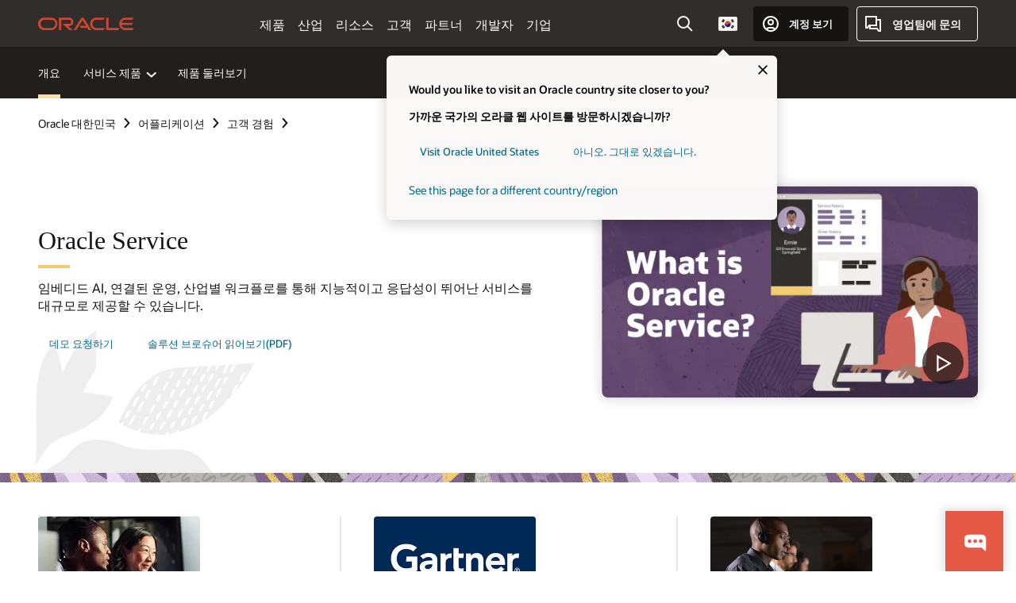

--- FILE ---
content_type: text/html; charset=UTF-8
request_url: https://www.oracle.com/kr/cx/service/
body_size: 23055
content:
<!DOCTYPE html>
<html lang="ko-KR" class="no-js"><!-- start : Framework/Redwood2 -->
<!-- start : ocom/common/global/components/framework/head -->
<head>
<!-- start : ocom/common/global/components/head -->
<title>Oracle Service | Oracle 대한민국</title>
<meta name="Title" content="Oracle Service | Oracle 대한민국">
<meta name="Description" content="고객이 선택하는 모든 방식으로 우수한 고객 서비스를 제공하고, 동시에 높은 가치가 담긴, 개인화된, 에이전트 기반 고객 지원과 디지털 서비스 채널 사이의 균형을 유지할 수 있습니다. 적합한 CRM 서비스와 함께하면, 소프트웨어는 차별화된 고객 서비스를 제공할 수 있습니다.">
<meta name="Keywords" content="고객 경험, crm 서비스, CX, 고객 센터, 디지털 고객 서비스, 고객 서비스 소프트웨어, 현장 서비스, IoT 및 서비스, 지능형 고객 서비스">
<meta name="siteid" content="kr">
<meta name="countryid" content="KR">
<meta name="robots" content="index, follow">
<meta name="country" content="Korea, Republic of South Korea">
<meta name="region" content="asia">
<meta name="Language" content="ko">
<meta name="Updated Date" content="2025-12-19T20:46:35Z">
<meta name="page_type" content="Product-Pillar-Overview">
<script type="text/javascript">
var pageData = pageData || {};
//page info
pageData.pageInfo = pageData.pageInfo || {};
pageData.pageInfo.language = "ko";
pageData.pageInfo.country = "Korea, Republic of South Korea";
pageData.pageInfo.region = "asia";
pageData.pageInfo.pageTitle = "Oracle Service";
pageData.pageInfo.description = "고객이 선택하는 모든 방식으로 우수한 고객 서비스를 제공하고, 동시에 높은 가치가 담긴, 개인화된, 에이전트 기반 고객 지원과 디지털 서비스 채널 사이의 균형을 유지할 수 있습니다. 적합한 CRM 서비스와 함께하면, 소프트웨어는 차별화된 고객 서비스를 제공할 수 있습니다.";
pageData.pageInfo.keywords = "고객 경험, crm 서비스, CX, 고객 센터, 디지털 고객 서비스, 고객 서비스 소프트웨어, 현장 서비스, IoT 및 서비스, 지능형 고객 서비스";
pageData.pageInfo.siteId = "kr";
pageData.pageInfo.countryId = "KR";
pageData.pageInfo.updatedDate = "2025-12-19T20:46:35Z";
</script>
<!-- start : ocom/common/global/components/seo-taxonomy-meta-data-->
<script type="text/javascript">
var pageData = pageData || {};
//taxonmy
pageData.taxonomy = pageData.taxonomy || {};
pageData.taxonomy.productServices = [];
pageData.taxonomy.industry = [];
pageData.taxonomy.region = [];
pageData.taxonomy.contentType = ["WM178751"];
pageData.taxonomy.buyersJourney = [];
pageData.taxonomy.revenue = [];
pageData.taxonomy.title = [];
pageData.taxonomy.audience = [];
pageData.taxonomy.persona = [];
</script>
<!-- end : ocom/common/global/components/seo-taxonomy-meta-data-->
<!-- start : ocom/common/global/components/social-media-meta-tags -->
<!-- end : ocom/common/global/components/social-media-meta-tags -->
<!-- start : ocom/common/global/components/seo-hreflang-meta-tags --><link rel="canonical" href="https://www.oracle.com/kr/cx/service/" />
<link rel="alternate" hreflang="en-US" href="https://www.oracle.com/cx/service/" />
<link rel="alternate" hreflang="pt-BR" href="https://www.oracle.com/br/cx/service/" />
<link rel="alternate" hreflang="zh-CN" href="https://www.oracle.com/cn/cx/service/" />
<link rel="alternate" hreflang="de-DE" href="https://www.oracle.com/de/cx/service/" />
<link rel="alternate" hreflang="fr-FR" href="https://www.oracle.com/fr/cx/service/" />
<link rel="alternate" hreflang="en-IN" href="https://www.oracle.com/in/cx/service/" />
<link rel="alternate" hreflang="ja-JP" href="https://www.oracle.com/jp/cx/service/" />
<link rel="alternate" hreflang="en-GB" href="https://www.oracle.com/uk/cx/service/" />
<link rel="alternate" hreflang="en-AE" href="https://www.oracle.com/ae/cx/service/" />
<link rel="alternate" hreflang="ar-AE" href="https://www.oracle.com/ae-ar/cx/service/" />
<link rel="alternate" hreflang="es-AR" href="https://www.oracle.com/latam/cx/service/"/>
<link rel="alternate" hreflang="en-AU" href="https://www.oracle.com/au/cx/service/" />
<link rel="alternate" hreflang="en-CA" href="https://www.oracle.com/ca-en/cx/service/" />
<link rel="alternate" hreflang="fr-CA" href="https://www.oracle.com/ca-fr/cx/service/" />
<link rel="alternate" hreflang="de-CH" href="https://www.oracle.com/de/cx/service/"/>
<link rel="alternate" hreflang="fr-CH" href="https://www.oracle.com/fr/cx/service/"/>
<link rel="alternate" hreflang="es-CL" href="https://www.oracle.com/latam/cx/service/"/>
<link rel="alternate" hreflang="es-CO" href="https://www.oracle.com/latam/cx/service/"/>
<link rel="alternate" hreflang="es-ES" href="https://www.oracle.com/es/cx/service/" />
<link rel="alternate" hreflang="en-HK" href="https://www.oracle.com/apac/cx/service/"/>
<link rel="alternate" hreflang="it-IT" href="https://www.oracle.com/it/cx/service/" />
<link rel="alternate" hreflang="ko-KR" href="https://www.oracle.com/kr/cx/service/" />
<link rel="alternate" hreflang="es-MX" href="https://www.oracle.com/latam/cx/service/"/>
<link rel="alternate" hreflang="nl-NL" href="https://www.oracle.com/nl/cx/service/" />
<link rel="alternate" hreflang="en-SA" href="https://www.oracle.com/sa/cx/service/" />
<link rel="alternate" hreflang="ar-SA" href="https://www.oracle.com/sa-ar/cx/service/" />
<link rel="alternate" hreflang="en-SG" href="https://www.oracle.com/asean/cx/service/"/>
<link rel="alternate" hreflang="zh-TW" href="https://www.oracle.com/tw/cx/service/" />
<link rel="alternate" hreflang="cs-CZ" href="https://www.oracle.com/europe/cx/service/"/>
<link rel="alternate" hreflang="en-ID" href="https://www.oracle.com/asean/cx/service/"/>
<link rel="alternate" hreflang="en-IE" href="https://www.oracle.com/europe/cx/service/"/>
<link rel="alternate" hreflang="he-IL" href="https://www.oracle.com/il/cx/service/" />
<link rel="alternate" hreflang="en-IL" href="https://www.oracle.com/il-en/cx/service/" />
<link rel="alternate" hreflang="en-MY" href="https://www.oracle.com/asean/cx/service/"/>
<link rel="alternate" hreflang="es-PE" href="https://www.oracle.com/latam/cx/service/"/>
<link rel="alternate" hreflang="en-PH" href="https://www.oracle.com/asean/cx/service/"/>
<link rel="alternate" hreflang="pl-PL" href="https://www.oracle.com/pl/cx/service/" />
<link rel="alternate" hreflang="pt-PT" href="https://www.oracle.com/europe/cx/service/"/>
<link rel="alternate" hreflang="ro-RO" href="https://www.oracle.com/europe/cx/service/"/>
<link rel="alternate" hreflang="sv-SE" href="https://www.oracle.com/se/cx/service/" />
<link rel="alternate" hreflang="tr-TR" href="https://www.oracle.com/tr/cx/service/" />
<link rel="alternate" hreflang="en-ZA" href="https://www.oracle.com/africa/cx/service/"/>
<link rel="alternate" hreflang="de-AT" href="https://www.oracle.com/de/cx/service/"/>
<link rel="alternate" hreflang="en-BA" href="https://www.oracle.com/europe/cx/service/"/>
<link rel="alternate" hreflang="en-BD" href="https://www.oracle.com/apac/cx/service/"/>
<link rel="alternate" hreflang="en-BE" href="https://www.oracle.com/europe/cx/service/"/>
<link rel="alternate" hreflang="bg-BG" href="https://www.oracle.com/europe/cx/service/"/>
<link rel="alternate" hreflang="en-BH" href="https://www.oracle.com/middleeast/cx/service/"/>
<link rel="alternate" hreflang="ar-BH" href="https://www.oracle.com/middleeast-ar/cx/service/"/>
<link rel="alternate" hreflang="en-BZ" href="https://www.oracle.com/bz/cx/service/" />
<link rel="alternate" hreflang="es-CR" href="https://www.oracle.com/latam/cx/service/"/>
<link rel="alternate" hreflang="en-CY" href="https://www.oracle.com/europe/cx/service/"/>
<link rel="alternate" hreflang="da-DK" href="https://www.oracle.com/europe/cx/service/"/>
<link rel="alternate" hreflang="fr-DZ" href="https://www.oracle.com/africa-fr/cx/service/"/>
<link rel="alternate" hreflang="en-EE" href="https://www.oracle.com/europe/cx/service/"/>
<link rel="alternate" hreflang="en-EG" href="https://www.oracle.com/middleeast/cx/service/"/>
<link rel="alternate" hreflang="ar-EG" href="https://www.oracle.com/middleeast-ar/cx/service/"/>
<link rel="alternate" hreflang="fi-FI" href="https://www.oracle.com/europe/cx/service/"/>
<link rel="alternate" hreflang="en-GH" href="https://www.oracle.com/africa/cx/service/"/>
<link rel="alternate" hreflang="el-GR" href="https://www.oracle.com/europe/cx/service/"/>
<link rel="alternate" hreflang="hr-HR" href="https://www.oracle.com/europe/cx/service/"/>
<link rel="alternate" hreflang="hu-HU" href="https://www.oracle.com/europe/cx/service/"/>
<link rel="alternate" hreflang="en-JO" href="https://www.oracle.com/middleeast/cx/service/"/>
<link rel="alternate" hreflang="ar-JO" href="https://www.oracle.com/middleeast-ar/cx/service/"/>
<link rel="alternate" hreflang="en-KE" href="https://www.oracle.com/africa/cx/service/"/>
<link rel="alternate" hreflang="en-KW" href="https://www.oracle.com/middleeast/cx/service/"/>
<link rel="alternate" hreflang="ar-KW" href="https://www.oracle.com/middleeast-ar/cx/service/"/>
<link rel="alternate" hreflang="en-LK" href="https://www.oracle.com/apac/cx/service/"/>
<link rel="alternate" hreflang="en-LU" href="https://www.oracle.com/europe/cx/service/"/>
<link rel="alternate" hreflang="lv-LV" href="https://www.oracle.com/europe/cx/service/"/>
<link rel="alternate" hreflang="fr-MA" href="https://www.oracle.com/africa-fr/cx/service/"/>
<link rel="alternate" hreflang="en-NG" href="https://www.oracle.com/africa/cx/service/"/>
<link rel="alternate" hreflang="no-NO" href="https://www.oracle.com/europe/cx/service/"/>
<link rel="alternate" hreflang="en-NZ" href="https://www.oracle.com/nz/cx/service/" />
<link rel="alternate" hreflang="en-QA" href="https://www.oracle.com/middleeast/cx/service/"/>
<link rel="alternate" hreflang="ar-QA" href="https://www.oracle.com/middleeast-ar/cx/service/"/>
<link rel="alternate" hreflang="sr-RS" href="https://www.oracle.com/europe/cx/service/"/>
<link rel="alternate" hreflang="sl-SI" href="https://www.oracle.com/europe/cx/service/"/>
<link rel="alternate" hreflang="sk-SK" href="https://www.oracle.com/europe/cx/service/"/>
<link rel="alternate" hreflang="fr-SN" href="https://www.oracle.com/africa-fr/cx/service/"/>
<link rel="alternate" hreflang="en-TH" href="https://www.oracle.com/asean/cx/service/"/>
<link rel="alternate" hreflang="uk-UA" href="https://www.oracle.com/ua/cx/service/" />
<link rel="alternate" hreflang="es-UY" href="https://www.oracle.com/latam/cx/service/"/>
<link rel="alternate" hreflang="en-VN" href="https://www.oracle.com/asean/cx/service/"/>
<link rel="alternate" hreflang="lt-LT" href="https://www.oracle.com/lt/cx/service/" />
<meta name="altpages" content="br,cn,de,fr,in,jp,uk,ae,ae-ar,ar,au,ca-en,ca-fr,ch-de,ch-fr,cl,co,es,hk,it,kr,mx,nl,sa,sa-ar,sg,tw,cz,id,ie,il,il-en,my,pe,ph,pl,pt,ro,se,tr,za,at,ba,bd,be,bg,bh,bh-ar,bz,cr,cy,dk,dz,ee,eg,eg-ar,fi,gh,gr,hr,hu,jo,jo-ar,ke,kw,kw-ar,lk,lu,lv,ma,ng,no,nz,qa,qa-ar,rs,si,sk,sn,th,ua,uy,vn,lt">
<script type="text/javascript">
var pageData = pageData || {};
//page info
pageData.pageInfo = pageData.pageInfo || {};
pageData.pageInfo.altPages = "br,cn,de,fr,in,jp,uk,ae,ae-ar,ar,au,ca-en,ca-fr,ch-de,ch-fr,cl,co,es,hk,it,kr,mx,nl,sa,sa-ar,sg,tw,cz,id,ie,il,il-en,my,pe,ph,pl,pt,ro,se,tr,za,at,ba,bd,be,bg,bh,bh-ar,bz,cr,cy,dk,dz,ee,eg,eg-ar,fi,gh,gr,hr,hu,jo,jo-ar,ke,kw,kw-ar,lk,lu,lv,ma,ng,no,nz,qa,qa-ar,rs,si,sk,sn,th,ua,uy,vn,lt";
</script>
<!-- end : ocom/common/global/components/seo-hreflang-meta-tags -->
<!-- end : ocom/common/global/components/head -->
<meta name="viewport" content="width=device-width, initial-scale=1">
<meta http-equiv="Content-Type" content="text/html; charset=utf-8">
<!-- start : ocom/common/global/components/framework/layoutAssetHeadInfo -->
<!-- Container/Display Start -->
<!-- BEGIN: oWidget_C/_Raw-Text/Display -->
<link rel="dns-prefetch" href="https://dc.oracleinfinity.io" crossOrigin="anonymous" />
<link rel="dns-prefetch" href="https://oracle.112.2o7.net" crossOrigin="anonymous" />
<link rel="dns-prefetch" href="https://s.go-mpulse.net" crossOrigin="anonymous" />
<link rel="dns-prefetch" href="https://c.go-mpulse.net" crossOrigin="anonymous" />
<link rel="preconnect" href="https://tms.oracle.com/" crossOrigin="anonymous" />
<link rel="preconnect" href="https://tags.tiqcdn.com/" crossOrigin="anonymous" />
<link rel="preconnect" href="https://consent.trustarc.com" crossOrigin="anonymous" />
<link rel="preconnect" href="https://d.oracleinfinity.io" crossOrigin="anonymous" />
<link rel="preload" href="https://www.oracle.com/asset/web/fonts/oraclesansvf.woff2" as="font" crossOrigin="anonymous" type="font/woff2" />
<link rel="preload" href="https://www.oracle.com/asset/web/fonts/redwoodicons.woff2" as="font" crossorigin="anonymous" type="font/woff2">
<!-- END: oWidget_C/_Raw-Text/Display -->
<!-- Container/Display end -->
<!-- Container/Display Start -->
<!-- BEGIN: oWidget_C/_Raw-Text/Display -->
<!-- BEGIN CSS/JS -->
<style>
body{margin:0}
.f20w1 > section{opacity:0;filter:opacity(0%)}
.f20w1 > div{opacity:0;filter:opacity(0%)}
.f20w1 > nav{opacity:0;filter:opacity(0%)}
</style>
<script>
!function(){
var d=document.documentElement;d.className=d.className.replace(/no-js/,'js');
if(document.location.href.indexOf('betamode=') > -1) document.write('<script src="/asset/web/js/ocom-betamode.js"><\/script>');
}();
</script>
<link data-wscss href="/asset/web/css/redwood-base.css" rel="preload" as="style" onload="this.rel='stylesheet';" onerror="this.rel='stylesheet'">
<link data-wscss href="/asset/web/css/redwood-styles.css" rel="preload" as="style" onload="this.rel='stylesheet';" onerror="this.rel='stylesheet'">
<noscript>
<link href="/asset/web/css/redwood-base.css" rel="stylesheet">
<link href="/asset/web/css/redwood-styles.css" rel="stylesheet">
</noscript>
<link data-wsjs data-reqjq href="/asset/web/js/redwood-base.js" rel="preload" as="script">
<link data-wsjs data-reqjq href="/asset/web/js/redwood-lib.js" rel="preload" as="script">
<script data-wsjs src="/asset/web/js/jquery-min.js" async onload="$('head link[data-reqjq][rel=preload]').each(function(){var a = document.createElement('script');a.async=false;a.src=$(this).attr('href');this.parentNode.insertBefore(a, this);});$(function(){$('script[data-reqjq][data-src]').each(function(){this.async=true;this.src=$(this).data('src');});});"></script>
<!-- END CSS/JS -->
<!-- END: oWidget_C/_Raw-Text/Display -->
<!-- Container/Display end -->
<!-- Container/Display Start -->
<!-- BEGIN: oWidget_C/_Raw-Text/Display -->
<!-- www-us HeadAdminContainer -->
<link rel="icon" href="https://www.oracle.com/asset/web/favicons/favicon-32.png" sizes="32x32">
<link rel="icon" href="https://www.oracle.com/asset/web/favicons/favicon-128.png" sizes="128x128">
<link rel="icon" href="https://www.oracle.com/asset/web/favicons/favicon-192.png" sizes="192x192">
<link rel="apple-touch-icon" href="https://www.oracle.com/asset/web/favicons/favicon-120.png" sizes="120x120">
<link rel="apple-touch-icon" href="https://www.oracle.com/asset/web/favicons/favicon-152.png" sizes="152x152">
<link rel="apple-touch-icon" href="https://www.oracle.com/asset/web/favicons/favicon-180.png" sizes="180x180">
<meta name="msapplication-TileColor" content="#fcfbfa"/>
<meta name="msapplication-square70x70logo" content="favicon-128.png"/>
<meta name="msapplication-square150x150logo" content="favicon-270.png"/>
<meta name="msapplication-TileImage" content="favicon-270.png"/>
<meta name="msapplication-config" content="none"/>
<meta name="referrer" content="no-referrer-when-downgrade"/>
<style>
#oReactiveChatContainer1 { display:none;}
</style>
<!--Tealium embed code Start -->
<script src="https://tms.oracle.com/main/prod/utag.sync.js"></script>
<!-- Loading script asynchronously -->
<script type="text/javascript">
(function(a,b,c,d){
if(location.href.indexOf("tealium=dev") == -1) {
a='https://tms.oracle.com/main/prod/utag.js';
} else {
a='https://tms.oracle.com/main/dev/utag.js';
}
b=document;c='script';d=b.createElement(c);d.src=a;d.type='text/java'+c;d.async=true;
a=b.getElementsByTagName(c)[0];a.parentNode.insertBefore(d,a);
})();
</script>
<!--Tealium embed code End-->
<!-- END: oWidget_C/_Raw-Text/Display -->
<!-- Container/Display end -->
<!-- end : ocom/common/global/components/framework/layoutAssetHeadInfo -->

<script>(window.BOOMR_mq=window.BOOMR_mq||[]).push(["addVar",{"rua.upush":"false","rua.cpush":"false","rua.upre":"false","rua.cpre":"true","rua.uprl":"false","rua.cprl":"false","rua.cprf":"false","rua.trans":"SJ-17eb5e53-bd4c-4061-abb6-07f25464169e","rua.cook":"false","rua.ims":"false","rua.ufprl":"false","rua.cfprl":"true","rua.isuxp":"false","rua.texp":"norulematch","rua.ceh":"false","rua.ueh":"false","rua.ieh.st":"0"}]);</script>
                              <script>!function(e){var n="https://s.go-mpulse.net/boomerang/";if("False"=="True")e.BOOMR_config=e.BOOMR_config||{},e.BOOMR_config.PageParams=e.BOOMR_config.PageParams||{},e.BOOMR_config.PageParams.pci=!0,n="https://s2.go-mpulse.net/boomerang/";if(window.BOOMR_API_key="DXNLE-YBWWY-AR74T-WMD99-77VRA",function(){function e(){if(!o){var e=document.createElement("script");e.id="boomr-scr-as",e.src=window.BOOMR.url,e.async=!0,i.parentNode.appendChild(e),o=!0}}function t(e){o=!0;var n,t,a,r,d=document,O=window;if(window.BOOMR.snippetMethod=e?"if":"i",t=function(e,n){var t=d.createElement("script");t.id=n||"boomr-if-as",t.src=window.BOOMR.url,BOOMR_lstart=(new Date).getTime(),e=e||d.body,e.appendChild(t)},!window.addEventListener&&window.attachEvent&&navigator.userAgent.match(/MSIE [67]\./))return window.BOOMR.snippetMethod="s",void t(i.parentNode,"boomr-async");a=document.createElement("IFRAME"),a.src="about:blank",a.title="",a.role="presentation",a.loading="eager",r=(a.frameElement||a).style,r.width=0,r.height=0,r.border=0,r.display="none",i.parentNode.appendChild(a);try{O=a.contentWindow,d=O.document.open()}catch(_){n=document.domain,a.src="javascript:var d=document.open();d.domain='"+n+"';void(0);",O=a.contentWindow,d=O.document.open()}if(n)d._boomrl=function(){this.domain=n,t()},d.write("<bo"+"dy onload='document._boomrl();'>");else if(O._boomrl=function(){t()},O.addEventListener)O.addEventListener("load",O._boomrl,!1);else if(O.attachEvent)O.attachEvent("onload",O._boomrl);d.close()}function a(e){window.BOOMR_onload=e&&e.timeStamp||(new Date).getTime()}if(!window.BOOMR||!window.BOOMR.version&&!window.BOOMR.snippetExecuted){window.BOOMR=window.BOOMR||{},window.BOOMR.snippetStart=(new Date).getTime(),window.BOOMR.snippetExecuted=!0,window.BOOMR.snippetVersion=12,window.BOOMR.url=n+"DXNLE-YBWWY-AR74T-WMD99-77VRA";var i=document.currentScript||document.getElementsByTagName("script")[0],o=!1,r=document.createElement("link");if(r.relList&&"function"==typeof r.relList.supports&&r.relList.supports("preload")&&"as"in r)window.BOOMR.snippetMethod="p",r.href=window.BOOMR.url,r.rel="preload",r.as="script",r.addEventListener("load",e),r.addEventListener("error",function(){t(!0)}),setTimeout(function(){if(!o)t(!0)},3e3),BOOMR_lstart=(new Date).getTime(),i.parentNode.appendChild(r);else t(!1);if(window.addEventListener)window.addEventListener("load",a,!1);else if(window.attachEvent)window.attachEvent("onload",a)}}(),"".length>0)if(e&&"performance"in e&&e.performance&&"function"==typeof e.performance.setResourceTimingBufferSize)e.performance.setResourceTimingBufferSize();!function(){if(BOOMR=e.BOOMR||{},BOOMR.plugins=BOOMR.plugins||{},!BOOMR.plugins.AK){var n="true"=="true"?1:0,t="",a="cloptblio64ei2lwabwa-f-d23240945-clientnsv4-s.akamaihd.net",i="false"=="true"?2:1,o={"ak.v":"39","ak.cp":"82485","ak.ai":parseInt("604074",10),"ak.ol":"0","ak.cr":8,"ak.ipv":4,"ak.proto":"h2","ak.rid":"19427b58","ak.r":35417,"ak.a2":n,"ak.m":"dscx","ak.n":"essl","ak.bpcip":"18.220.249.0","ak.cport":42722,"ak.gh":"104.119.189.215","ak.quicv":"","ak.tlsv":"tls1.3","ak.0rtt":"","ak.0rtt.ed":"","ak.csrc":"-","ak.acc":"","ak.t":"1769341036","ak.ak":"hOBiQwZUYzCg5VSAfCLimQ==c3Av/nUQEFHWh9Jhx3h17lMKkG83FvLOmQ06Y4RssZBRvS66Nko/RUe6kQbv51vgwvtPPQy96aiCDRZEIhgk/lJFroC05mP6nDBGJ6lAQ8MCe+sOO1J18UYdwQOoxV6d6BczjVcjPdxzRcb3qomswjF0nhQctPJKmBn7K0J/w8vX1NCPhqy0YoWABeDstfUTrUmhhic2U55BrBADrmkhP1RVRGWD6XaeWb7EL//OrHBIqEyVsITBTU1oFsi+YvKAt36slfDJ2lKpSXmH7WpdVBeGMoazKdme4OSuBOUTzkNCoPu5d2XZ4rN3BcM491DWmxq6diA/xrIJ2Q42DDKYAeOjkFQZYG1B6Ac2oMvHCthZdSxyyWT2l+fOKwQjyfcLjcwrzOXgqCdr4mi7tO53bN5I8+Nnl6GZFBHWfke/oiE=","ak.pv":"517","ak.dpoabenc":"","ak.tf":i};if(""!==t)o["ak.ruds"]=t;var r={i:!1,av:function(n){var t="http.initiator";if(n&&(!n[t]||"spa_hard"===n[t]))o["ak.feo"]=void 0!==e.aFeoApplied?1:0,BOOMR.addVar(o)},rv:function(){var e=["ak.bpcip","ak.cport","ak.cr","ak.csrc","ak.gh","ak.ipv","ak.m","ak.n","ak.ol","ak.proto","ak.quicv","ak.tlsv","ak.0rtt","ak.0rtt.ed","ak.r","ak.acc","ak.t","ak.tf"];BOOMR.removeVar(e)}};BOOMR.plugins.AK={akVars:o,akDNSPreFetchDomain:a,init:function(){if(!r.i){var e=BOOMR.subscribe;e("before_beacon",r.av,null,null),e("onbeacon",r.rv,null,null),r.i=!0}return this},is_complete:function(){return!0}}}}()}(window);</script></head><!-- end : ocom/common/global/components/framework/head -->
<!-- start : ocom/common/global/components/redwood/layoutAssetStartBodyInfo -->
<body class="f20 f20v0 rwtheme-plum">
<!-- Container/Display Start -->
<!-- BEGIN: oWidget_C/_Raw-Text/Display -->
<!-- www-us StartBodyAdminContainer -->
<!-- END: oWidget_C/_Raw-Text/Display -->
<!-- Container/Display end -->
<div class="f20w1">
<!-- Dispatcher:null -->
<!-- BEGIN: oWidget_C/_Raw-Text/Display -->
<!-- U30v3 -->
<style>
#u30{opacity:1 !important;filter:opacity(100%) !important;position:sticky;top:0}
.u30v3{background:#3a3632;height:50px;overflow:hidden;border-top:5px solid #3a3632;border-bottom:5px solid #3a3632}
#u30nav,#u30tools{visibility:hidden}
.u30v3 #u30logo {width:121px;height: 44px;display: inline-flex;justify-content: flex-start;}
#u30:not(.u30mobile) .u30-oicn-mobile,#u30.u30mobile .u30-oicn{display:none}
#u30logo svg{height:auto;align-self:center}
.u30brand{height:50px;display:flex;flex-direction:column;justify-content:center;align-items:flex-start;max-width:1344px;padding:0 48px;margin:0 auto}
.u30brandw1{display:flex;flex-direction:row;color:#fff;text-decoration:none;align-items:center}
@media (max-width:1024px){.u30brand{padding:0 24px}}
#u30skip2,#u30skip2content{transform:translateY(-100%);position:fixed}
.rtl #u30{direction:rtl}
</style>
<section id="u30" class="u30 u30v3 pause searchv2" data-trackas="header">
<div id="u30skip2" aria-expanded="false" tabindex="-1">
<ul>
<li><a id="u30acc" href="/kr/corporate/accessibility/">접근성 정책을 보려면 클릭하세요</a></li>
<li><a id="u30skip2c" href="#maincontent">콘텐츠로 건너뛰기</a></li>
</ul>
</div>
<div class="u30w1 cwidth" id="u30w1">
<div id="u30brand" class="u30brand">
<div class="u30brandw1">
<a id="u30btitle" href="/kr/index.html" data-lbl="logo" aria-label="Home">
<div id="u30logo">
<svg class="u30-oicn-mobile" xmlns="http://www.w3.org/2000/svg" width="32" height="21" viewBox="0 0 32 21"><path fill="#C74634" d="M9.9,20.1c-5.5,0-9.9-4.4-9.9-9.9c0-5.5,4.4-9.9,9.9-9.9h11.6c5.5,0,9.9,4.4,9.9,9.9c0,5.5-4.4,9.9-9.9,9.9H9.9 M21.2,16.6c3.6,0,6.4-2.9,6.4-6.4c0-3.6-2.9-6.4-6.4-6.4h-11c-3.6,0-6.4,2.9-6.4,6.4s2.9,6.4,6.4,6.4H21.2"/></svg>
<svg class="u30-oicn" xmlns="http://www.w3.org/2000/svg"  width="231" height="30" viewBox="0 0 231 30" preserveAspectRatio="xMinYMid"><path fill="#C74634" d="M99.61,19.52h15.24l-8.05-13L92,30H85.27l18-28.17a4.29,4.29,0,0,1,7-.05L128.32,30h-6.73l-3.17-5.25H103l-3.36-5.23m69.93,5.23V0.28h-5.72V27.16a2.76,2.76,0,0,0,.85,2,2.89,2.89,0,0,0,2.08.87h26l3.39-5.25H169.54M75,20.38A10,10,0,0,0,75,.28H50V30h5.71V5.54H74.65a4.81,4.81,0,0,1,0,9.62H58.54L75.6,30h8.29L72.43,20.38H75M14.88,30H32.15a14.86,14.86,0,0,0,0-29.71H14.88a14.86,14.86,0,1,0,0,29.71m16.88-5.23H15.26a9.62,9.62,0,0,1,0-19.23h16.5a9.62,9.62,0,1,1,0,19.23M140.25,30h17.63l3.34-5.23H140.64a9.62,9.62,0,1,1,0-19.23h16.75l3.38-5.25H140.25a14.86,14.86,0,1,0,0,29.71m69.87-5.23a9.62,9.62,0,0,1-9.26-7h24.42l3.36-5.24H200.86a9.61,9.61,0,0,1,9.26-7h16.76l3.35-5.25h-20.5a14.86,14.86,0,0,0,0,29.71h17.63l3.35-5.23h-20.6" transform="translate(-0.02 0)" /></svg>
</div>
</a>
</div>
</div>
<div id="u30nav" class="u30nav" data-closetxt="메뉴 닫기" data-trackas="menu">
<nav id="u30navw1" aria-label="홈">
<button data-lbl="products" data-navtarget="products" aria-controls="products" aria-expanded="false" class="u30navitem">제품</button>
<button data-lbl="industries" data-navtarget="industries" aria-controls="industries" aria-expanded="false" class="u30navitem">산업</button>
<button data-lbl="resources" data-navtarget="resources" aria-controls="resources" aria-expanded="false" class="u30navitem">리소스</button>
<button data-lbl="customers" data-navtarget="customers" aria-controls="customers" aria-expanded="false" class="u30navitem">고객</button>
<button data-lbl="partners" data-navtarget="partners" aria-controls="partners" aria-expanded="false" class="u30navitem">파트너</button>
<button data-lbl="developers" data-navtarget="developers" aria-controls="developers" aria-expanded="false" class="u30navitem">개발자</button>
<button data-lbl="company" data-navtarget="company" aria-controls="company" aria-expanded="false" class="u30navitem">기업</button>
</nav>
</div>
<div id="u30tools" class="u30tools">
<div id="u30search">
<div id="u30searchw1">
<div id="u30searchw2">
<form name="u30searchForm" id="u30searchForm" data-contentpaths="/content/Web/Shared/Auto-Suggest Panel Event" method="get" action="https://search.oracle.com/kr/results">
<div class="u30s1">
<button id="u30closesearch" aria-label="검색 닫기" type="button">
<span>검색 닫기</span>
<svg width="9" height="14" viewBox="0 0 9 14" fill="none" xmlns="http://www.w3.org/2000/svg"><path d="M8 13L2 7L8 1" stroke="#161513" stroke-width="2"/></svg>
</button>
<span class="u30input">
<div class="u30inputw1">
<input id="u30input" name="q" value="" type="text" placeholder="검색" autocomplete="off" aria-autocomplete="both" aria-label="Oracle.com 검색" role="combobox" aria-expanded="false" aria-haspopup="listbox" aria-controls="u30searchw3">
</div>
<input type="hidden" name="size" value="10">
<input type="hidden" name="page" value="1">
<input type="hidden" name="tab" value="all">
<span id="u30searchw3title" class="u30visually-hidden">Oracle.com 검색</span>
<div id="u30searchw3" data-pagestitle="제안 링크" data-autosuggesttitle="제안된 검색" data-allresultstxt="모든 결과" data-allsearchpath="https://search.oracle.com/kr/results?q=u30searchterm&size=10&page=1&tab=all" role="listbox" aria-labelledby="u30searchw3title">
<ul id="u30quicklinks" class="autocomplete-items" role="group" aria-labelledby="u30quicklinks-title">
<li role="presentation" class="u30auto-title" id="u30quicklinks-title">빠른 링크</li>
<li role="option"><a href="/kr/cloud/" data-lbl="quick-links:oci">Oracle Cloud Infrastructure</a></li>
<li role="option"><a href="/kr/applications/" data-lbl="quick-links:applications">Oracle Fusion Cloud 애플리케이션</a></li>
<li role="option"><a href="/kr/database/technologies/" data-lbl="quick-links:database">Oracle Database</a></li>
<li role="option"><a href="/kr/java/technologies/downloads/" data-lbl="quick-links:download-java">Java 다운로드</a></li>
<li role="option"><a href="/kr/careers/" data-lbl="quick-links:careers">Oracle 채용 정보</a></li>
</ul>
</div>
<span class="u30submit">
<input class="u30searchbttn" type="submit" value="검색 제출">
</span>
<button id="u30clear" type="reset" aria-label="Clear Search">
<svg width="20" height="20" viewBox="0 0 20 20" aria-hidden="true" fill="none" xmlns="http://www.w3.org/2000/svg"><path d="M7 7L13 13M7 13L13 7M19 10C19 14.9706 14.9706 19 10 19C5.02944 19 1 14.9706 1 10C1 5.02944 5.02944 1 10 1C14.9706 1 19 5.02944 19 10Z" stroke="#161513" stroke-width="2"/></svg>
</button>
</span>
</div>
</form>
<div id="u30announce" data-alerttxt="위쪽 및 아래쪽 화살표를 사용하여 탐색하기 위한 제안 발견" class="u30visually-hidden" aria-live="polite"></div>
</div>
</div>
<button class="u30searchBtn" id="u30searchBtn" type="button" aria-label="검색창 열기" aria-expanded="false">
<span>검색</span>
<svg xmlns="http://www.w3.org/2000/svg" viewBox="0 0 24 24" width="24" height="24"><path d="M15,15l6,6M17,10a7,7,0,1,1-7-7A7,7,0,0,1,17,10Z"/></svg>
</button>
</div>
<!-- ACS -->
<span id="ac-flag">
<a class="flag-focus" href="/kr/countries-list.html#countries" data-ajax="true" rel="lightbox" role="button">
<span class="sr-only">Country</span>
<img class="flag-image" src="" alt=""/>
<svg class="default-globe" alt="Country" width="20" height="20" viewBox="0 0 20 20" fill="none" xmlns="http://www.w3.org/2000/svg" xmlns:xlink="http://www.w3.org/1999/xlink">
<rect width="20" height="20" fill="url(#pattern0)"/>
<defs>
<pattern id="pattern0" patternContentUnits="objectBoundingBox" width="1" height="1">
<use xlink:href="#image0_1_1830" transform="translate(-0.166667 -0.166667) scale(0.0138889)"/>
</pattern>
<image alt="" id="image0_1_1830" width="96" height="96" xlink:href="[data-uri]"/>
</defs>
</svg>
</a>
</span>
<!-- ACS -->
<div id="u30-profile" class="u30-profile">
<button id="u30-flyout" data-lbl="sign-in-account" aria-expanded="false">
<svg xmlns="http://www.w3.org/2000/svg" viewBox="0 0 24 24" width="24" height="24"><path d="M17,19.51A3,3,0,0,0,14,17H10a3,3,0,0,0-3,2.51m9.92,0a9,9,0,1,0-9.92,0m9.92,0a9,9,0,0,1-9.92,0M15,10a3,3,0,1,1-3-3A3,3,0,0,1,15,10Z"/></svg>
<span class="acttxt">계정 보기</span>
</button>
<div id="u30-profilew1">
<button id="u30actbck" aria-label="계정 닫기 플라이아웃"><span class="u30actbcktxt">돌아가기</span></button>
<div class="u30-profilew2">
<span class="u30acttitle">클라우드 계정</span>
<a href="/kr/cloud/sign-in.html" class="u30darkcta u30cloudbg" data-lbl="sign-in-to-cloud">클라우드에 로그인</a>
<a href="/kr/cloud/free/" class="u30lightcta" data-lbl="try-free-cloud-trial">무료 클라우드 티어 가입</a>
</div>
<span class="u30acttitle">Oracle 계정</span>
<ul class="u30l-out">
<li><a href="https://www.oracle.com/webapps/redirect/signon?nexturl=" data-lbl="profile:sign-in-account" class="u30darkcta">로그인</a></li>
<li><a href="https://profile.oracle.com/myprofile/account/create-account.jspx" data-lbl="profile:create-account" class="u30lightcta">계정 만들기</a></li>
</ul>
<ul class="u30l-in">
<li><a href="/kr/corporate/contact/help.html" data-lbl="help">도움말</a></li>
<li><a href="javascript:sso_sign_out();" id="u30pfile-sout" data-lbl="signout">로그아웃</a></li>
</ul>
</div>
</div>
<div class="u30-contact">
<a href="/kr/corporate/contact/" data-lbl="contact-us" title="영업팀에 문의"><span>영업팀에 문의</span></a>
</div>
<a href="/kr/global-menu-v2/" id="u30ham" role="button" aria-expanded="false" aria-haspopup="true" aria-controls="u30navw1">
<svg xmlns="http://www.w3.org/2000/svg" width="24" height="24" viewBox="0 0 24 24">
<title>메뉴</title>
<path d="M16,4 L2,4" class="p1"></path>
<path d="M2,12 L22,12" class="p2"></path>
<path d="M2,20 L16,20" class="p3"></path>
<path d="M0,12 L24,12" class="p4"></path>
<path d="M0,12 L24,12" class="p5"></path>
</svg>
<span>메뉴</span>
</a>
</div>
</div>
<script>
var u30min = [722,352,0,0];
var u30brsz = new ResizeObserver(u30 => {
document.getElementById("u30").classList.remove("u30mobile","u30tablet","u30notitle");
let u30b = document.getElementById("u30brand").offsetWidth,
u30t = document.getElementById("u30tools").offsetWidth ;
u30v = document.getElementById("u30navw1");
u30w = document.getElementById("u30w1").offsetWidth - 48;
if((u30b + u30t) > u30min[0]){
u30min[2] = ((u30b + u30t) > 974) ? u30b + u30t + 96 : u30b + u30t + 48;
}else{
u30min[2] = u30min[0];
}
u30min[3] = ((u30b + 112) > u30min[1]) ? u30min[3] = u30b + 112 : u30min[3] = u30min[1];
u30v.classList.add("u30navchk");
u30min[2] = (u30v.lastElementChild.getBoundingClientRect().right > u30min[2]) ? Math.ceil(u30v.lastElementChild.getBoundingClientRect().right) : u30min[2];
u30v.classList.remove("u30navchk");
if(u30w <= u30min[3]){
document.getElementById("u30").classList.add("u30notitle");
}
if(u30w <= u30min[2]){
document.getElementById("u30").classList.add("u30mobile");
}
});
var u30wrsz = new ResizeObserver(u30 => {
let u30n = document.getElementById("u30navw1").getBoundingClientRect().height,
u30h = u30[0].contentRect.height;
let u30c = document.getElementById("u30").classList,
u30w = document.getElementById("u30w1").offsetWidth - 48,
u30m = "u30mobile",
u30t = "u30tablet";
if(u30c.contains("navexpand") && u30c.contains(u30m) && u30w > u30min[2]){
if(!document.querySelector("button.u30navitem.active")){
document.getElementById("u30ham").click();
}
u30c.remove(u30m);
if(document.getElementById("u30").getBoundingClientRect().height > 80){
u30c.add(u30t);
}else{
u30c.remove(u30t);
}
}else if(u30w <= u30min[2]){
if(getComputedStyle(document.getElementById("u30tools")).visibility != "hidden"){
u30c.add(u30m);
u30c.remove(u30t);
}
}else if(u30n < 30 && u30h > 80){
u30c.add(u30t);
u30c.remove(u30m);
}else if(u30n > 30){
u30c.add(u30m);
u30c.remove(u30t);
}else if(u30n < 30 && u30h <= 80){
u30c.remove(u30m);
if(document.getElementById("u30").getBoundingClientRect().height > 80){
u30c.add(u30t);
}else{
u30c.remove(u30t);
}
}
});
u30brsz.observe(document.getElementById("u30btitle"));
u30wrsz.observe(document.getElementById("u30"));
</script>
</section>
<!-- /U30v3 -->
<!-- END: oWidget_C/_Raw-Text/Display -->
<!-- end : ocom/common/global/components/redwood/layoutAssetStartBodyInfo -->
<!--  Start : ocom/common/global/components/ct12-content-tabs -->
<!-- CT12v0 -->
<nav class="ct12 ct12v0" data-moretxt="More" data-ocomid="ct12">
<div class="ct12w1 cwidth">
<div class="ct12w2">
<ul>
<li class="ct12current"><div><a href="/kr/cx/service/">개요</a></div></li>
<li>
<div>
<span>서비스 제품</span>
<span class="ct12w6">
<ul>
<li><span><a href="/kr/cx/service/contact-center/">서비스 센터</a></span></li>
<li><span><a href="/kr/cx/service/digital-customer-service/">디지털 고객 서비스</a></span></li>
<li><span><a href="/kr/cx/service/field-service-management/">Fusion Field Service</a></span></li>
<li><span><a href="/kr/cx/service/knowledge-management/">지식 관리</a></span></li>
</ul>
</span>
</div>
</li>
<li><div><a href="/kr/cx/product-tours/">제품 둘러보기</a></div></li>
</ul>
</div>
</div>
</nav>
<!-- /CT12v0 -->
<!--  end : ocom/common/global/components/ct12-content-tabs -->
<!-- widgetType = PageTitleBannerV2 -->
<!-- ptbWidget = true -->
<!-- ptbWidget = true -->
<!-- BEGIN:  oWidget_C/PageTitleBannerV2/Display -->
<!-- RH03v2 -->
<section class="rh03 rh03v4 rw-neutral-00bg rw-strip rw-strip-custom" data-bgimg="/a/ocom/img/bgimg02-bgsw-overlay-06.png" data-trackas="rh03" data-ocomid="rh03">
<div class="rh03w1 cwidth">
<div class="rh03bc">
<!--BREADCRUMBS-->
<div class="rh03bc1">
<ol>
<li><a href="/kr/index.html">Oracle 대한민국</a></li>
<li><a href="/kr/applications/">어플리케이션</a></li>
<li><a href="/kr/cx/">고객 경험</a></li>
</ol>
</div>
<!-- breadcrumb schema -->
<!-- Display SEO Metadata -->
<script type="text/javascript">
var pageData = pageData || {};
//page info
pageData.pageInfo = pageData.pageInfo || {};
pageData.pageInfo.breadCrumbs = "Oracle 대한민국 / 어플리케이션 / 고객 경험";
</script>
<script type="application/ld+json">
{
"@context": "https://schema.org",
"@type": "BreadcrumbList",
"itemListElement":
[
{ "@type": "ListItem", "position": 1, "name": "Oracle 대한민국", "item": "https://www.oracle.com/kr/index.html" },	{ "@type": "ListItem", "position": 2, "name": "어플리케이션", "item": "https://www.oracle.com/kr/applications/" },	{ "@type": "ListItem", "position": 3, "name": "고객 경험", "item": "https://www.oracle.com/kr/cx/" },	{ "@type": "ListItem", "position": 4, "name": "서비스", "item": "https://www.oracle.com/kr/cx/service/" }
]
}
</script>
</div>
<!-- Widget - 1 -->
<!-- Dispatcher:null -->
<!-- BEGIN: oWidget_C/_Raw-Text/Display -->
<div class="herotitle rh03twocol">
<div class="rh03col1">
<h1 class="rwaccent">Oracle Service</h1>
<p>임베디드 AI, 연결된 운영, 산업별 워크플로를 통해 지능적이고 응답성이 뛰어난 서비스를 대규모로 제공할 수 있습니다.</p>
<div class="obttns">
<div>
<a href="/kr/cx/service/demo-form/" rel="lightbox" data-width="640" role="button" data-lbl="hero:request-a-demo" title="Oracle Service의 개인화된 데모 요청하기">데모 요청하기</a>
</div>
<div class="obttn1">
<a href="/kr/a/ocom/docs/applications/cx/oracle-solutions-for-service.pdf" data-lbl="oracle-solutions-for-service-pdf-ctattn" target="_blank">솔루션 브로슈어 읽어보기(PDF)</a>
</div>
</div>
</div>
<div class="rh03vid clickvideo">
<div class="ytembed ytvideo ytthumbnail" data-ytid="m1B87v_YxHY" data-share="none" title="Oracle Service로 개인화된 서비스 제공하기(1:47)"><img src="/a/ocom/img/rh03-oracle-service-538x360.png" alt="" /></div>
</div>
</div>
</div>
<div class="rh03customstrip" data-bgimg="/asset/web/i/rw-strip-plum.gif"></div>
<!-- END: oWidget_C/_Raw-Text/Display -->
</div>
</section>
<!-- /RH03v2 -->
<!-- END:  oWidget_C/PageTitleBannerV2/Display -->
<!-- start : ocom/common/global/components/compass/related-widgets -->
<!-- Dispatcher:null -->
<!-- BEGIN: oWidget_C/_Raw-Text/Display -->
<!-- RC59v5 -->
<section class="rc59 rc59v4" data-trackas="rc59" data-ocomid="rc59" data-a11y="true">
<div class="rc59w1 cwidth">
<ul class="rc59w2">
<li class="rc59w3">
<a href="https://go.oracle.com/LP=149067?elqCampaignId=567257" data-cxdtrack=":ow:o:h:po:::Ocom_SERPage" data-adbtrack="WWMK240701P00019:ow:o:h:po:::Ocom_SerPage" data-lbl="ai-driven-ctaimg" target="_blank"><img class="rc59img" data-src="/a/ocom/img/rc59-alt-cx-sales-promo-1.webp" alt="" /> </a> <strong>웨비나: 탁월한 AI 기반 고객 경험 구축하기</strong>
<p>Oracle CX를 통해 모든 접점에서 완벽한 경험을 제공하는 방법을 살펴보세요.</p>
<div class="obttns">
<div class="obttn2">
<a href="https://go.oracle.com/LP=149067?elqCampaignId=567257" data-cxdtrack=":ow:o:h:po:::Ocom_SERPage" data-adbtrack="WWMK240701P00019:ow:o:h:po:::Ocom_SerPage" data-lbl="ai-driven-ctabttn" target="_blank">지금 등록하기</a>
</div>
</div>
</li>
<li class="rc59w3">
<a href="/kr/cx/service/crm-customer-engagement-center-gartner-mq-form/" data-cxdtrack="::ow:o:p:nav:::RC_WWMK251031P00014:Ocom" data-adbtrack=":ow:o:p:nav:::RC_WWMK251031P00014:Ocom" data-width="640" rel="lightbox" title="Gartner® 보고서 다운로드하기" data-trackas="rc59-lightbox" role="button" data-lbl="lightbox-open-crm-customer-engagement-center-gartner-mq-ctaimg"><img class="rc59img" data-src="/a/ocom/img/rc59alt-gartner-logo.webp" alt="" /></a> <strong>Oracle, Gartner<sup>®</sup> Magic Quadrant<sup>™</sup> CRM Customer Engagement Center 부문 리더로 선정</strong>
<p>고객 서비스 및 지원 기술 리더라면, 이 보고서를 참고하여 자사의 니즈에 가장 잘 맞는 서비스 기술 제품군을 확인할 수 있습니다.*</p>
<div class="obttns">
<div class="obttn2">
<a href="/kr/cx/service/crm-customer-engagement-center-gartner-mq-form/" data-cxdtrack=":ow:o:p:nav:::RC_WWMK251031P00014:Ocom" data-adbtrack=":ow:o:p:nav:::RC_WWMK251031P00014:Ocom" data-width="640" rel="lightbox" title="Gartner 보고서 다운로드" data-trackas="rc59-lightbox" role="button" data-lbl="lightbox-open-crm-customer-engagement-center-gartner-mq-ctabttn">보고서 보기</a>
</div>
</div>
</li>
<li class="rc59w3">
<a href="/kr/applications/events/#service" data-lbl="view-the-catalog-header"><img class="rc59img" data-src="/a/ocom/img/rc47-apps-ondemand-future-service.jpg" alt="" /></a> <strong>실제 사용 사례를 통해 AI 및 자동화의 파워 살펴보기</strong>
<p>AI 및 자동화 기능이 서비스 팀의 운영 방식을 혁신하는 방식 등 서비스 분야의 최첨단 모범 사례를 확인할 수 있습니다. Oracle의 온디맨드 웹캐스트 카탈로그를 통해 인사이트를 확보하세요.</p>
<div class="obttns">
<div class="obttn2">
<a href="/kr/applications/events/#service" data-lbl="find-a-webinar-ctabttn">웨비나 살펴보기</a>
</div>
</div>
</li>
</ul>
</div>
</section>
<!-- /RC59v5 -->
<!-- END: oWidget_C/_Raw-Text/Display -->
<!-- Dispatcher:null -->
<!-- BEGIN: oWidget_C/_Raw-Text/Display -->
<!-- RC30v1 Products -->
<section class="rc30 rc30v1 cpad rw-neutral-30bg rw-pattern-theme1w rw-pattern-8p" data-trackas="rc30" data-ocomid="rc30" data-lbl="products:oracle-cx-service-suite" data-a11y="true">
<div class="rc30w1 cwidth">
<h2 class="rwaccent">Oracle Service 살펴보기</h2>
<div class="rc30w2">
<form class="oform rc30mobnav">
<span class="oform-w1"> <span class="oselect">
<select name="f4">
<option value="#rc30p1">고객 셀프 서비스</option>
<option value="#rc30p2">에이전트 지원 서비스</option>
<option value="#rc30p3">직원 서비스</option>
<option value="#rc30p4">현장 서비스</option>
</select>
</span></span>
</form>
</div>
<div class="rc30w3">
<div class="rc30w4 rc30pane rc30pane-bleed rw-neutral-00bg" id="rc30p1" data-lbl="feature-1:">
<div class="col-framework col2">
<div class="col-w1">
<div class="col-item">
<div class="col-item-w1 rc30w10">
<div class="rc30w5">
<h4>고객들이 스스로 문제를 해결할 수 있도록 지원하기 - 빠르게, 자신있게, 스마트하게</h4>
<p>AI로 강화된 직관적 셀프 서비스를 통해 고객이 스스로 문제를 해결할 수 있도록 지원합니다.</p>
<ul class="odlist">
<li>맥락과 의도를 이해하는 지능형 <a href="/kr/chatbots/" data-lbl="virtual-assistants-xlnk">가상 어시스턴트</a>를 사용해 사용자에게 답변을 제공합니다.</li>
<li>고객 맞춤형으로 구성 가능한 레이아웃, 테마, 콘텐츠를 활용해 브랜드화된 고객 서비스 포털을 구축 및 배포해 보세요.</li>
<li>상담원의 개입 없이 서비스 요청, 상태 업데이트, 승인을 자동화할 수 있습니다.</li>
<li>동적으로 생성된 <a href="/kr/cx/service/knowledge-management/" data-lbl="knowledge-management-xlnk">지식</a> 및 단계별 도움말 흐름을 활용해 일반적인 문의를 처리합니다.</li>
<li>고객 만족도와 디지털 참여도는 향상되고 지원 비용은 절감됩니다.</li>
<li>일관된 브랜드 경험을 통해 웹, 모바일, 채팅, 음성 채널 전반으로 서비스를 확장할 수 있습니다.</li>
</ul>
<ul class="icn-ulist">
<li class="icn-chevronright"><a href="/kr/cx/service/digital-customer-service/" data-lbl="digital-customer-service-lnk" class="">Oracle Digital Customer Service 살펴보기</a></li>
</ul>
</div>
</div>
</div>
<div class="col-item">
<div class="col-item-w1 rc30w11">
<div data-bgimg="/a/ocom/img/rc30v1-cx-service-self-a.webp"><br />
</div>
</div>
</div>
</div>
</div>
</div>
<div class="rc30w4 rc30pane rc30pane-bleed rw-neutral-00bg" id="rc30p2" data-lbl="feature-2:">
<div class="col-framework col2">
<div class="col-w1">
<div class="col-item">
<div class="col-item-w1 rc30w10">
<div class="rc30w5">
<h4>상담원을 지원하는 AI가 모든 상호작용을 더 빠르고, 스마트하고, 일관성 있게 처리합니다.</h4>
<p>서비스 팀 직원을 늘리지 않더라도 더 빠르게 작업하고 더 많은 문제를 해결할 수 있습니다.</p>
<ul class="odlist">
<li>AI 기반 분류를 통해 서비스 요청과 이메일을 적절한 대기열로 라우팅합니다.</li>
<li>고객 대화의 실시간 맥락을 기반으로 해결책, 응답, 지식 문서를 제안할 수 있습니다.</li>
<li>복잡하고 장기적인 사례를 요약해 상담원이 문제를 더 빠르게 파악하고 대응할 수 있도록 지원합니다.</li>
<li>일상적인 서비스 워크플로를 자동화하고 상담원에게는 자동화된 워크플로를 감독할 수 있는 정보를 제공합니다.</li>
<li>통합 데이터, 공유 작업 공간, 통합 도구를 사용해 부서 간 협업을 수행합니다.</li>
<li>문제 해결 시간, 상담원 생산성, 고객 경험을 동시에 개선할 수 있습니다.</li>
</ul>
<ul class="icn-ulist">
<li class="icn-chevronright"><a href="/kr/cx/service/contact-center/" data-lbl="contact-center-lnk" class="">Oracle 서비스 센터 살펴보기</a></li>
<li class="icn-chevronright"><a href="/kr/cx/service/knowledge-management/" data-lbl="knowledge-management-lnk" class="">Oracle Knowledge Management 살펴보기</a></li>
</ul>
</div>
</div>
</div>
<div class="col-item">
<div class="col-item-w1 rc30w11">
<div data-bgimg="/a/ocom/img/rc30v1-cx-service-agent-assited.webp"><br />
</div>
</div>
</div>
</div>
</div>
</div>
<div class="rc30w4 rc30pane rc30pane-bleed rw-neutral-00bg" id="rc30p3" data-lbl="feature-3:">
<div class="col-framework col2">
<div class="col-w1">
<div class="col-item">
<div class="col-item-w1 rc30w10">
<div class="rc30w5">
<h4>모든 직장 내 요청을 원활한 서비스 제공으로 전환합니다.</h4>
<p>HR, IT, 마케팅, 영업, 재무, 법무, 운영을 아우르는 통합 서비스 플랫폼으로 직원 지원을 간소화해 보세요.</p>
<ul class="odlist">
<li>통합된 보안 규제 준수 하에 서로 다른 팀과 워크플로를 연결하는 하나의 통합 플랫폼을 활용해 직원 요청 해결을 가속화합니다.</li>
<li>중복된 데이터 입력 없이 <a href="/kr/cx/sales/sales-force-automation/" data-lbl="sales-force-automation-xlnk" class="">CRM</a>, <a href="/kr/erp/" data-lbl="erp-xlnk" class="">ERP</a>, <a href="/kr/scm/" data-lbl="scm-xlnk" class="">SCM</a>, <a href="/kr/erp/procurement/" data-lbl="procurement-xlnk" class="">조달</a>, <a href="/kr/erp/project-portfolio-management-cloud/" data-lbl="project-portfolio-management-cloud-xlnk" class="">프로젝트 관리</a> 시스템 전반에 걸친 완전한 요청 내역을 유지합니다.</li>
<li><a href="/kr/chatbots/" data-lbl="digital-assistants-xlnk" class="">디지털 어시스턴트</a>, SMS, 이메일, Slack 등 직원이 선호하는 커뮤니케이션 채널을 통해 적시에 지원을 제공할 수 있습니다.</li>
<li>직원들이 직관적인 <a href="/kr/cx/service/knowledge-management/" data-lbl="knowledge-management-xlnk" class="">지식 기반</a>에 액세스해 휴가 신청, 업무 공간 예약 등 일상적인 문의를 스스로 해결할 수 있도록 지원합니다.</li>
<li>프로젝트 진행 상황과 SLA를 모니터링해 HR, 영업, 마케팅, 법무 등의 팀이 긴급한 문제와 에스컬레이션의 우선순위를 정할 수 있도록 지원합니다.</li>
<li>내장된 분석 기능을 통해 문제를 사전에 파악 및 해결하고, 반복되는 절차적 문제 또는 영업 승인 병목 현상과 같은 복잡한 사례를 올바른 전문가에게 라우팅할 수 있습니다.</li>
</ul>
<ul class="icn-ulist">
<li class="icn-chevronright"><a href="/kr/human-capital-management/hr-help-desk/" data-lbl="hr-help-desk-lnk" class="">Oracle HR Help Desk 살펴보기</a></li>
</ul>
</div>
</div>
</div>
<div class="col-item">
<div class="col-item-w1 rc30w11">
<div data-bgimg="/a/ocom/img/rc30v1-cx-service-emp-service.webp"><br />
</div>
</div>
</div>
</div>
</div>
</div>
<div class="rc30w4 rc30pane rc30pane-bleed rw-neutral-00bg" id="rc30p4" data-lbl="feature-4:">
<div class="col-framework col2">
<div class="col-w1">
<div class="col-item">
<div class="col-item-w1 rc30w10">
<div class="rc30w5">
<h4>핵심 운영과 연결된 더욱 스마트한 현장 서비스</h4>
<p>현장 서비스가 실패하는 대부분의 이유는 일정, 부품, 물류가 원활하게 이행되지 못하기 때문입니다. Oracle은 공급망 및 ERP와 현장 운영을 연결하여 작업이 지연 없이 할당, 저장 및 완료되도록 합니다.</p>
<ul class="odlist">
<li>정적인 SLA가 아닌 시간 기반 AI 알고리즘으로 도착 시간 및 지연을 예측합니다.</li>
<li>기술, 근접성, 가용성을 기준으로 최적의 기술자를 자동으로 할당합니다.</li>
<li>단일 플랫폼에서 서비스 팀, 부품, 일정 관리를 실시간으로 조율할 수 있습니다.</li>
<li>현장 기술자에게 모바일 도구, 안내식 워크플로, 상황별 데이터를 제공합니다.</li>
<li>출장 시간을 줄이고, 최초 수리율을 높이고, 고객 투명성을 개선할 수 있습니다.</li>
<li>현장 운영을 서비스, 자산, 프로젝트 데이터와 연계해 포괄적인 가시성을 확보할 수 있습니다.</li>
</ul>
<ul class="icn-ulist">
<li class="icn-chevronright"><a href="/kr/cx/service/field-service-management/" data-lbl="field-service-management-lnk" class="">Oracle Fusion Field Service 살펴보기</a></li>
</ul>
</div>
</div>
</div>
<div class="col-item">
<div class="col-item-w1 rc30w11">
<div data-bgimg="/a/ocom/img/rc30v1-cx-sales-field-service.webp"><br />
</div>
</div>
</div>
</div>
</div>
</div>
</div>
</div>
</div>
</section>
<!-- /RC30v1 -->
<!-- END: oWidget_C/_Raw-Text/Display -->
<!-- Dispatcher:null -->
<!-- BEGIN: oWidget_C/_Raw-Text/Display -->
<!-- RC59v1
<section class="rc59 rc59v1  rw-neutral-40bg" data-trackas="rc59" data-ocomid="rc59" data-a11y="true">
<div class="rc59w1 cwidth">
<div class="rc59w2">
<div class="rc59w3">
<a href="/kr/corporate/customers/awards/#cx" data-lbl="exe-award-img"><img class="rc59img" data-src="/a/ocom/img/rc59-hcm-exe-awards.jpg" alt=""></a>
<strong>Oracle Customer Excellence Award nominations</strong>
<p>The Oracle Customer Excellence Awards recognize transformational enterprises across industries and roles. Submit your nomination by March 29.</p>
<div class="obttns">
<div class="obttn2">
<a href="/kr/corporate/customers/awards/#cx" data-lbl="exe-award-ctabtn">Submit nomination</a>
</div>
</div>
</div>
</div>
</div>
</section>
/RC59v1 -->
<!-- END: oWidget_C/_Raw-Text/Display -->
<!-- Dispatcher:null -->
<!-- BEGIN: oWidget_C/_Raw-Text/Display -->
<!-- RC56v0 -->
<section class="rc56 rc56v0 cpad" data-trackas="rc56" data-ocomid="rc56" data-a11y="true">
<div class="rc56w1 cwidth">
<header class="rw-ctitle">
<h2 class="rw-ptitle">Oracle Sales 고객 성공 사례</h2>
</header>
<p>모든 산업 분야의 다양한 기업들이 차별화되고 의미 있는 고객 서비스 경험을 제공하기 위해 Oracle Service를 사용하고 있습니다.</p>
<ul class="rc56w2" aria-labelledby="thisListLabel1">
<li class="rc56w3">
<div class="rw-logo rw-logo-centered"><img data-src="/a/ocom/img/customerlogo-bosch-clr.svg" alt="Bosco 로고"></div>
</li>
<li class="rc56w3">
<div class="rw-logo rw-logo-centered"><img data-src="/a/ocom/img/customerlogo-brother-clr.svg" alt="Brother 로고"></div>
</li>
<li class="rc56w3">
<div class="rw-logo rw-logo-centered"><img data-src="/a/ocom/img/customerlogo-cincinnati-bell-clr.svg" alt="Cincinnati Bell 로고"></div>
</li>
<li class="rc56w3">
<div class="rw-logo rw-logo-centered"><img data-src="/a/ocom/img/customerlogo-crestron-clr.svg" alt="Crestron 로고"></div>
</li>
<li class="rc56w3">
<div class="rw-logo rw-logo-centered"><img data-src="/a/ocom/img/customerlogo-special-t-nestle-clr.svg" alt="Nestle Special T 로고"></div>
</li>
<li class="rc56w3">
<div class="rw-logo rw-logo-centered"><img data-src="/a/ocom/img/customerlogo-city-of-albuquerque-clr.svg" alt="City of Albuquerque 로고"></div>
</li>
<li class="rc56w3">
<div class="rw-logo rw-logo-centered"><img data-src="/a/ocom/img/customerlogo-pella-circle-clr.svg" alt="Pella 로고"></div>
</li>
<li class="rc56w3">
<div class="rw-logo rw-logo-centered"><img data-src="/a/ocom/img/customerlogo-puntonet-clr.svg" alt="Puntonet 로고"></div>
</li>
<li class="rc56w3">
<div class="rw-logo rw-logo-centered"><img data-src="/a/ocom/img/customerlogo-radius-bank-clr.svg" alt="Radius Bank 로고"></div>
</li>
<li class="rc56w3">
<div class="rw-logo rw-logo-centered"><img data-src="/a/ocom/img/customerlogo-telekom-romania-clr.svg" alt="Telekom Romania 로고"></div>
</li>
<li class="rc56w3">
<div class="rw-logo rw-logo-centered"><img data-src="/a/ocom/img/customerlogo-vodafone-clr.svg" alt="Vodafone 로고"></div>
</li>
</ul>
</div>
</section>
<!-- /RC56v0 -->
<!-- END: oWidget_C/_Raw-Text/Display -->
<!-- Dispatcher:null -->
<!-- BEGIN: oWidget_C/_Raw-Text/Display -->
<!-- RC36v4 -->
<section class="rc36 rc36v4 cpad rw-neutral-10bg rw-pattern2 rw-pattern-20p" data-ocomid="rc36" data-trackas="rc36" data-a11y="true">
<div class="rc36w1 cwidth">
<h2>Oracle Service를 선택하는 이유는?</h2>
<div class="col-framework col2 col-gutters col-justified col-multi">
<div class="col-w1">
<div class="col-item">
<div class="col-item-w1">
<h3>실제 업무용으로 설계된 임베디드 AI</h3>
<p>Oracle의 AI 에이전트들이 서비스 흐름에 내장되어 요청을 분류하고, 응답 초안을 작성하고, 지식을 생성하고, 채널 전반의 결과 도출을 자동화합니다.</p>
</div>
</div>
<div class="col-item">
<div class="col-item-w1">
<h3>모든 서비스 접점의 데이터 통합</h3>
<p>Oracle은 디지털 셀프 서비스부터 현장 운영에 이르는 모든 접점의 고객, 자산, 운영 데이터를 공통 플랫폼에서 하나로 연결합니다. 통합을 위한 연결 작업은 필요 없습니다.</p>
</div>
</div>
<div class="col-item">
<div class="col-item-w1">
<h3>서비스팀을 지원하는 Redwood 사용자 경험</h3>
<p>상담원, 자원관리자, 기술자가 컨텍스트 전환 없이 중요 사항, 중요 시점을 바로 파악할 수 있는 직관적인 역할 기반 작업 공간을 제공합니다.</p>
</div>
</div>
<div class="col-item">
<div class="col-item-w1">
<h3>대규모 부서 간 서비스 제공</h3>
<p>Oracle Service는 <a href="/kr/applications/" data-lbl="applications-lnk" class="">Fusion Cloud Applications</a> 제품군에 포함되어 있으며 서비스 운영을 ERP, 공급망, 프로젝트 데이터 등과 연결해 전체 수명 주기 지원을 제공합니다.</p>
</div>
</div>
</div>
</div>
</div>
</section>
<!-- /RC36v4 -->
<!-- END: oWidget_C/_Raw-Text/Display -->
<!-- Dispatcher:null -->
<!-- BEGIN: oWidget_C/_Raw-Text/Display -->
<!-- RC30v0 --><!-- DO NOT CHANGE THE bgimg02 BACKGROUND IMAGES -->
<section class="rc30 rc30v0 cpad o-bgimg" data-trackas="rc30" data-ocomid="rc30" data-bgimg="/a/ocom/img/bgimg02-bgsw-50opacity-resources-01.png,/a/ocom/img/bgimg02-bgne-50opacity-resources-01.png" data-lbl="resources:" data-a11y="true">
<div class="rc30w1 cwidth">
<h3>리소스</h3>
<div class="rc30w2">
<form class="oform rc30mobnav">
<span class="oform-w1"> <span class="oselect">
<select name="f4">
<option value="#rc30readiness">클라우드 준비도</option>
<option value="#rc30documentation">설명서</option>
<option value="#rc30learn">클라우드 학습</option>
<option value="#rc30community">고객 커뮤니티</option>
<option value="#rc30support">지원 및 서비스</option>
<option value="#rc30bestpractices">모범 사례</option>
<!--<option value="#rc30related">Related content</option>-->
</select>
</span></span>
</form>
</div>
<div class="rc30w3">
<div class="rc30w4 rc30pane" id="rc30readiness" data-lbl="readiness:">
<div class="col-framework col2">
<div class="col-w1">
<div class="col-item rw-neutral-30bg">
<div class="col-item-w1 rc30w10">
<div class="rc30w5">
<div class="rc30w6"><img data-src="/a/ocom/img/rc30device-acx-best-practice-resource-center.png" alt="클라우드 준비도" /></div>
</div>
<div class="rc30w5">
<h4>모범 사례 및 리소스</h4>
<p>Oracle CX 제품을 최대한 활용할 수 있도록 지원하는 다양한 모범 사례와 유용한 리소스를 확인해 보세요. 새로운 고객도, 자사의 CX 최적화 또는 확장 방식을 모색 중인 기업도 모두 자신에게 딱 알맞은 제품을 찾을 수 있습니다.</p>
<div><a href="https://docs.oracle.com/en/cloud/saas/readiness/service.html  " data-lbl="cloud-readiness:explore-feature-kits">클라우드 준비 상태 살펴보기</a></div>
</div>
</div>
</div>
<div class="col-item rw-neutral-40bg">
<div class="col-item-w1 rc30w11">
<h4>개요 및 데모</h4>
<ul class="icn-ulist">
<li class="icn-filemedia"> <a href="?ytid=m1B87v_YxHY" rel="vbox" data-trackas="rc30-lightbox" data-lbl="release-readiness:deliver-personalized-customer-experiences">비디오: 개인화된 고객 서비스 경험 제공하기(1:48)</a></li>
<li class="icn-chevronright"> <a href="/kr/cx/product-tours/#service" data-lbl="release-readiness:browse-all-oracle-service-product-tours">모든 Oracle Service 제품 둘러보기</a></li>
<li class="icn-chevronright"> <a href="?ytid=PmXWw3WfA8M" rel="vbox" data-trackas="rc30-lightbox" role="button" title="생성형 AI 지식 문서 작성하기 비디오 시청하기" vbox" data-lbl="release-readiness:generative-ai-knowledge-authoring-video-lnk">생성형 AI 지식 문서 작성하기(2:50)</a></li>
<li class="icn-chevronright"> <a href="?ytid=7848p2AyGu4" rel="vbox" data-trackas="rc30-lightbox" role="button" title="생성형 AI 지식 문서 작성하기 비디오 시청하기" data-lbl="release-readiness:generative-ai-service-agent-assistant-video-lnk">생성형 AI 서비스 에이전트 어시스턴트(1:03)</a></li>
</ul>
</div>
</div>
</div>
</div>
</div>
<div class="rc30w4 rc30pane" id="rc30documentation" data-lbl="documentation:">
<div class="col-framework col2">
<div class="col-w1">
<div class="col-item rw-neutral-30bg">
<div class="col-item-w1 rc30w10">
<div class="rc30w5">
<div class="rc30w6"> <img data-src="/a/ocom/img/rc30-cx-service-resources-documentation.png" alt="설명서" /></div>
</div>
<div class="rc30w5">
<h4>설명서</h4>
<p>Oracle은 사용자가 Oracle Service를 익힐 수 있도록 다양한 문서, 동영상 및 튜토리얼을 제공합니다. Oracle Help Center에서 모든 관련 리소스 및 정보를 확인할 수 있습니다.</p>
<div> <a href="https://docs.oracle.com/en/cloud/saas/index.html" data-lbl="documentation-cta1:doc-library">설명서 보기</a></div>
</div>
</div>
</div>
<div class="col-item rw-neutral-40bg">
<div class="col-item-w1 rc30w11">
<h4>추가 정보</h4>
<ul class="icn-ulist">
<li class="icn-chevronright"> <a href="https://docs.oracle.com/en/cloud/saas/b2b-service/20d/index.html " data-lbl="documentation-cta1:b2b-service-doc">Oracle Fusion Service 설명서</a></li>
<li class="icn-chevronright"> <a href="https://docs.oracle.com/en/cloud/saas/b2c-service/20c/index.html" data-lbl="documentation-cta2:b2c-service-doc">B2C Service 설명서</a></li>
<li class="icn-chevronright"> <a href="https://docs.oracle.com/en/cloud/saas/field-service/20d/index.html" data-lbl="documentation-cta3:"> Field Service 설명서</a></li>
<li class="icn-chevronright"> <a href="https://docs.oracle.com/en/cloud/saas/b2b-service/20d/videos.html " data-lbl="documentation-cta4:"> Oracle Fusion Service Help Center 비디오</a></li>
<li class="icn-chevronright"> <a href="https://docs.oracle.com/en/cloud/saas/b2c-service/20d/videos.html" data-lbl="documentation-cta5:">Oracle B2C Service Help Center 비디오</a></li>
<li class="icn-chevronright"> <a href="https://docs.oracle.com/en/cloud/saas/field-service/20d/videos.html" data-lbl="documentation-cta6:">Oracle Field Service Help Center 비디오</a></li>
</ul>
</div>
</div>
</div>
</div>
</div>
<div class="rc30w4 rc30pane" id="rc30learn" data-lbl="cx-cloud-learn:">
<div class="col-framework col2">
<div class="col-w1">
<div class="col-item rw-neutral-30bg">
<div class="col-item-w1 rc30w10">
<div class="rc30w5">
<div class="rc30w6"> <img data-src="/a/ocom/img/rc30v0-learning-sm-r1.jpg" alt="클라우드 학습" /></div>
</div>
<div class="rc30w5">
<h4>CX 기술 개발하기</h4>
<p>Oracle University는 클라우드 기술 구축과 전문성 검증, 해당 기술의 더욱 빠른 도입에 도움을 주는 다양한 학습 솔루션을 제공합니다. 성공적인 기업 활동을 위해 활용할 수 있는 교육 및 인증에 대한 자세한 내용을 확인해 보세요.</p>
<div> <a href="https://education.oracle.com/learn/saas-cx/pPillar_642" data-lbl="browse-cx-training">CX 교육 찾아보기</a></div>
</div>
</div>
</div>
<div class="col-item rw-neutral-40bg">
<div class="col-item-w1 rc30w11">
<h4>추가 학습 자료</h4>
<ul class="icn-ulist">
<li class="icn-chevronright"> <a href="/kr/education/training/cx/" data-lbl="service-certifications">CX 교육 및 인증</a></li>
<li class="icn-chevronright"> <a href="https://education.oracle.com/oracle-cloud-guided-learning" data-lbl="guided-learning">Oracle Guided Learning</a></li>
</ul>
</div>
</div>
</div>
</div>
</div>
<div class="rc30w4 rc30pane" id="rc30community" data-lbl="community:cloud-customer-connect">
<div class="col-framework col2">
<div class="col-w1">
<div class="col-item rw-neutral-30bg">
<div class="col-item-w1 rc30w10">
<div class="rc30w5">
<div class="rc30w6"> <img data-src="/a/ocom/img/rc30v0-community-sm-r1.jpg" alt="커뮤니티" /></div>
</div>
<div class="rc30w5">
<h4>Cloud Customer Connect</h4>
<p>Cloud Customer Connect는 Oracle 최고의 온라인 클라우드 커뮤니티입니다. 동료 간 협업, 모범 사례 공유는 물론, 회원들이 제품 전략을 이행하는 데 필요한 도구를 제공하기 위해 특별히 고안되었습니다. 또한 회원들은 영업 클라우드, 마케팅 클라우드 및 서비스 클라우드 솔루션에 대한 피드백을 Oracle 개발 팀에 직접 제공할 수 있습니다.</p>
<div> <a href="https://cloudcustomerconnect.oracle.com/pages/home" data-lbl="community-cta1:customer-community">가입 또는 로그인하기</a></div>
</div>
</div>
</div>
<div class="col-item rw-neutral-40bg">
<div class="col-item-w1 rc30w11">
<h4>추가 정보</h4>
<ul class="icn-ulist">
<li class="icn-chevronright"> <a href="https://go.oracle.com/briefing?src1=:ow:o:s:po::CXOverview&intcmp=:ow:o:s:po::CXOverview" data-lbl="request-an-executive-briefing">경영진 브리핑 요청하기</a></li>
<li class="icn-chevronright"> <a href="https://www.linkedin.com/showcase/oracle-cx/" data-lbl="cx-linkedin" target="_blank">Oracle CX LinkedIn 커뮤니티</a></li>
</ul>
</div>
</div>
</div>
</div>
</div>
<div class="rc30w4 rc30pane" id="rc30support" data-lbl="cx-service-support:">
<div class="col-framework col2">
<div class="col-w1">
<div class="col-item rw-neutral-30bg">
<div class="col-item-w1 rc30w10">
<div class="rc30w5">
<div class="rc30w6"> <img data-src="/a/ocom/img/rc30v0-support-sm-r1.jpg" alt="지원 및 서비스" /></div>
</div>
<div class="rc30w5">
<h4>Oracle Cloud Marketplace</h4>
<p>혁신적인 파트너 애플리케이션 및 서비스를 통해 혁신에 박차를 가해 보세요. Oracle Cloud Marketplace에서는 가장 포괄적인 영업 클라우드, 서비스 클라우드 및 마케팅 클라우드 애플리케이션 목록을 찾아볼 수 있습니다.</p>
<ul>
<li> <a href="https://cloudmarketplace.oracle.com/marketplace/en_US/homePage.jspx" data-lbl="support-browse-the-marketplace">Marketplace에서 찾아보기</a></li>
</ul>
</div>
</div>
</div>
<div class="col-item rw-neutral-40bg">
<div class="col-item-w1 rc30w11">
<h4>컨설팅 및 파트너 서비스</h4>
<ul class="icn-ulist">
<li class="icn-chevronright"> <a href="/kr/consulting/" data-lbl="cx-support-consulting">Oracle Consulting</a></li>
<li class="icn-chevronright"> <a href="https://partner-finder.oracle.com/" data-lbl="cx-support-find-a-partner">파트너 찾기</a></li>
<li class="icn-chevronright"> <a href="/kr/cx/isv-partners/" data-lbl="cx-support-partner-with-oracle-cx">Oracle CX와 파트너 되기</a></li>
</ul>
</div>
</div>
</div>
</div>
</div>
<div class="rc30w4 rc30pane" id="rc30bestpractices" data-lbl="related:best-practices">
<div class="col-framework col2">
<div class="col-w1">
<div class="col-item rw-neutral-30bg">
<div class="col-item-w1 rc30w10">
<div class="rc30w5">
<div class="rc30w6"> <img data-src="/a/ocom/img/rc30v0-related-content-sm.jpg" alt="모범 사례 " /></div>
</div>
<div class="rc30w5">
<h4>고객 서비스 모범 사례</h4>
<p>고객 서비스는 제품/서비스 구매 및 사용 후 또는 전에 회사와 고객 사이에 모든 상호 작용이 이루어지는 지점입니다. 여기에는 제품 추천, 문제 및 불만 해결 또는 일반적인 질문에 대한 응답을 목적으로 상담 센터를 통해 이루어지는 디지털 셀프 서비스 활동 또는 지원 활동도 포함됩니다. 훌륭한 고객 서비스는 <a href="/kr/cx/marketing/customer-loyalty/" data-lbl="customer-loyalty">고객 충성도</a> 및 옹호를 촉진하는 경쟁 차별화 요소입니다.</p>
<div> <a href="/kr/cx/service/what-is-customer-service/" data-lbl="cloud-cx-skills">고객 서비스에 대해 더 알아보기</a></div>
</div>
</div>
</div>
<div class="col-item rw-neutral-40bg">
<div class="col-item-w1 rc30w11">
<h4>추가 모범 사례</h4>
<ul class="icn-ulist">
<li class="icn-chevronright"> <a href="/kr/cx/what-is-cx/" data-lbl="what-is-cx">CX란 무엇인가요?</a></li>
<li class="icn-chevronright"> <a href="/kr/cx/what-is-crm/" data-lbl="what-is-crm">CRM이란 무엇인가요?</a></li>
<li class="icn-chevronright"> <a href="/kr/cx/what-is-crm/types-of-crm/" data-lbl="types-of-crm">CRM의 유형</a></li>
<li class="icn-chevronright"> <a href="/kr/cx/what-is-crm/best-crm/" data-lbl="how-to-pick-the-best-crm">최고의 CRM을 선택하는 방법</a></li>
<li class="icn-chevronright"> <a href="/kr/cx/service/knowledge-management/what-is-knowledge-management/" data-lbl="what-is-knowledge-management">지식 관리란 무엇인가요?</a></li>
<li class="icn-chevronright"> <a href="/kr/cx/what-is-crm/roi-of-crm/" data-lbl="what-is-roi-crm">CRM의 ROI는?</a></li>
</ul>
</div>
</div>
</div>
</div>
</div>
<div class="rc30w4 rc30pane" id="rc30related" data-lbl="related:related-content">
<div class="col-framework col2">
<div class="col-w1">
<div class="col-item rw-neutral-30bg">
<div class="col-item-w1 rc30w10">
<div class="rc30w5">
<h4>뉴스 및 오피니언</h4>
<ul>
<li> <a href="/kr/a/ocom/docs/four-ways-oracle-delivers-best-intelligent-service.pdf" data-lbl="related:four-ways-oracle-delivers-best-intelligent-service" target="_blank">Oracle의 가장 탁월한 4가지 지능형 서비스 제공 방식(PDF)</a></li>
<li> <a href="/kr/corporate/analyst-reports/" data-lbl="related:analyst-report">Oracle CX 분석 보고서</a></li>
</ul>
</div>
<div class="rc30w5">
<h4>이벤트 및 다시보기</h4>
<ul>
<li><a href="https://videohub.oracle.com/channel/CX+Service+Customer+Webinar+Series/166653721" data-lbl="related:service-customer-webinar-series">Oracle Service 고객 웨비나 시리즈</a></li>
</ul>
</div>
</div>
</div>
<div class="col-item rw-neutral-40bg">
<div class="col-item-w1 rc30w11">
<h4>솔루션 비교</h4>
<ul class="icn-ulist">
<li class="icn-chevronright"> <a href="/kr/applications/what-is-saas/comparison-saas/" data-lbl="related:saas">SaaS 비교—Oracle Cloud Applications</a></li>
</ul>
</div>
</div>
</div>
</div>
</div>
</div>
</div>
</div>
</section>
<!-- /RC30v0 -->
<!-- END: oWidget_C/_Raw-Text/Display -->
<!-- Dispatcher:null -->
<!-- BEGIN: oWidget_C/_Raw-Text/Display -->
<!-- RC59v1 -->
<section class="rc59 rc59v1 rc59v1alt rw-slate-50bg" data-trackas="rc59" data-ocomid="rc59" data-a11y="true">
<div class="rc59w1 cwidth">
<div class="rc59w2">
<div class="rc59w3">
<a href="/kr/playbook/" data-adbtrack=":ow:o:p:po:::Apps" data-cxdtrack=":ow:o:p:po:::Apps" data-lbl="playbook-img"> <img class="rc59img" data-src="/a/ocom/img/rc59-oracle-playbook.jpg" alt=""></a> <strong>Oracle Playbook 시리즈</strong>
<p>우리가 직접 편집한 Oracle의 직원, 프로세스, 시스템 전략의 비밀을 여러분과 공유하려고 합니다.</p>
<div class="obttns">
<div class="obttn2">
<a href="/kr/playbook/" data-adbtrack=":ow:o:p:po:::Apps" data-cxdtrack=":ow:o:p:po:::Apps" data-lbl="playbook-cta">세부 정보 보기</a>
</div>
</div>
</div>
</div>
</div>
</section>
<!-- /RC59v1 -->
<!-- END: oWidget_C/_Raw-Text/Display -->
<!-- Dispatcher:null -->
<!-- BEGIN: oWidget_C/_Raw-Text/Display -->
<!-- RC27v0 -->
<section class="rc27 rc27v0 cpad rw-plum-150bg rw-pattern11 rw-pattern-10p" data-a11y="true">
<div class="rc27w1 cwidth">
<div class="rc27w2">
<h3 id="listHeading1">시작하기</h3>
</div>
<ul class="rc27w3" aria-labelledby="listHeading1">
<li class="rc27w4">
<div class="icn-img icn-live-virtual-class"><a href="/kr/cx/service/demo-form/" rel="lightbox" data-width="640" title="데모 요청하기" data-trackas="lightbox" data-lbl="get-started:request-a-demo" role="button">데모 요청하기</a></div>
</li>
<li class="rc27w4">
<div class="icn-img icn-touchdevice"><a href="/kr/cx/product-tours/#service" data-lbl="get-started-take-a-tour">제품 둘러보기</a></div>
</li>
<li class="rc27w4">
<div class="icn-img icn-contact"><a href="/kr/cx/service/contact.html" rel="lightbox" data-width="640" title="Oracle Marketing Cloud에 문의하기" data-lbl="get-started:contact-sales" data-trackas="lightbox" role="button">영업 팀에 문의하기</a></div>
</li>
</ul>
</div>
</section>
<!-- /RC27v0 -->
<!-- END: oWidget_C/_Raw-Text/Display -->
<!-- Dispatcher:null -->
<!-- BEGIN: oWidget_C/_Raw-Text/Display -->
<!-- RC24v0 -->
<section class="rc24 rc24v0 cpad crule">
<div class="rc24w1 cwidth">
<p>* Gartner, Magic Quadrant for CRM Customer Engagement Center(CRM 고객 참여 센터 부문 매직 쿼드런트), 2025년 10월 27일. Pri Rathnayake, Drew Kraus, Francesco Vicchi, 짐 로빈슨</p>
<p>GARTNER는 등록된 서비스 상표이며, MAGIC QUADRANT는 Gartner, Inc. 및/또는 미국 및 전 세계 내 계열사의 등록된 상표입니다. 본 페이지에서는 허가를 받아 사용하였습니다. 무단 복제 및 사용을 금합니다.</p>
<p>Gartner는 연구 간행물에 언급된 공급업체, 제품 또는 서비스를 보증하지 않으며 기술 사용자에게 최고 등급 또는 기타 지정을 받은 공급업체만 선택하도록 권장하지 않습니다. Gartner 연구 간행물은 Gartner 연구 조직의 의견으로 구성되며 사실에 대한 진술로 해석되어서는 안 됩니다. Gartner는 상품성 또는 특정 목적에 대한 적합성 보증을 포함하여 이 연구와 관련된 모든 명시적 또는 묵시적 보증을 부인합니다.</p>
<p>본 그래픽은 Gartner, Inc.가 발행한 연구 문서의 일부로, 해당 문서의 전체적 맥락에 따라 평가해야 합니다. Oracle은 요청이 있을 시 해당 Gartner 문서를 제공합니다.</p>
</div>
</section>
<!-- /RC24v0 -->
<!-- END: oWidget_C/_Raw-Text/Display -->
<!-- end : ocom/common/global/components/compass/related-widgets -->
<!-- start : ocom/common/global/components/framework/layoutAssetEndBodyInfo -->
<!-- Dispatcher:null -->
<!-- BEGIN: oWidget_C/_Raw-Text/Display -->
<!-- U10v6 -->
<footer id="u10" class="u10 u10v6" data-trackas="ffooter" type="redwood" data-ocomid="u10" data-a11y="true">
<nav class="u10w1" aria-label="Footer">
<div class="u10w2">
<div class="u10w3">
<div class="u10ttl" id="resourcesfor">리소스</div>
<ul>
<li><a data-lbl="resources-for:career" href="/kr/careers/">채용</a></li>
<li><a data-lbl="resources-for:developers" href="/kr/developer/">개발자</a></li>
<li><a data-lbl="resources-for:investors" href="https://investor.oracle.com/home/default.aspx">투자자</a></li>
<li><a data-lbl="resources-for:partners" href="/kr/partner/">파트너</a></li>
<li><a data-lbl="resources-for:researchers" href="/kr/research/">연구원</a></li>
<li><a data-lbl="resources-for:students-educators" href="https://academy.oracle.com/en/oa-web-overview.html">학생 및 교사</a></li>
</ul>
</div>
</div>
<div class="u10w2">
<div class="u10w3">
<div class="u10ttl" id="whyoracle">Oracle을 선택해야 하는 이유</div>
<ul>
<li><a data-lbl="why-oracle:analyst-reports" href="/kr/corporate/analyst-reports/">분석가 보고서</a></li>
<li><a data-lbl="why-oracle:gartner-mq-erp-cloud" href="/kr/erp/what-is-erp/best-erp/">최고의 클라우드 기반 ERP</a></li>
<li><a data-lbl="why-oracle:cloud-economics" href="/kr/cloud/economics/">클라우드 경제학</a></li>
<li><a data-lbl="why-oracle:corporate-responsibility" href="/kr/social-impact/">사회적 영향</a></li>
<li><a data-lbl="why-oracle:culture-inclusion" href="/kr/careers/culture-inclusion/">문화 및 포용력</a></li>
<li><a data-lbl="why-oracle:security-pracitices" href="/kr/corporate/security-practices/">보안 정책</a></li>
</ul>
</div>
</div>
<div class="u10w2">
<div class="u10w3">
<div class="u10ttl" id="learn">알아보기</div>
<ul>
<li><a data-lbl="learn:sovreign-cloud" href="/kr/cloud/sovereign-cloud/what-is-sovereign-cloud/">소버린 클라우드란?</a></li>
<li><a data-lbl="learn:zero-trust" href="/kr/security/what-is-zero-trust/">제로 트러스트 보안이란?</a></li>
<li><a data-lbl="learn:ai-finance" href="/kr/erp/financials/ai-finance/">AI가 재무를 변화시키는 방법</a></li>
<li><a data-lbl="learn:vector-db" href="/kr/database/vector-database/">벡터 데이터베이스란?</a></li>
<li><a data-lbl="learn:multicloud" href="/kr/cloud/multicloud/what-is-multicloud/">멀티클라우드란?</a></li>
<li><a data-lbl="learn:ai-agents" href="/kr/artificial-intelligence/ai-agents/">AI 에이전트란?</a></li>
</ul>
</div>
</div>
<div class="u10w2">
<div class="u10w3">
<div class="u10ttl" id="newsandevents">뉴스 및 이벤트</div>
<ul>
<li><a data-lbl="newsandevents:news" href="/kr/news/">뉴스</a></li>
<li><a data-lbl="newsandevents:oracle-ai-world" href="https://www.oracle.com/ai-world/">Oracle AI World</a></li>
<li><a data-lbl="newsandevents:oracle-health-summit" href="https://www.oracle.com/health/health-summit/">Oracle Health Summit</a></li>
<li><a data-lbl="newsandevents:oracle-dev-tour" href="/kr/developer/dev-tour/">Oracle Dev Tour</a></li>
<li><a data-lbl="newsandevents:events" href="/kr/events/">이벤트</a></li>
</ul>
</div>
</div>
<div class="u10w2">
<div class="u10w3">
<div class="u10ttl" id="contactus">문의하기</div>
<ul>
<li><a href="tel:0802194114">영업 팀: 080-2194-114</a></li>
<li><a data-lbl="contact-us:how-can-we-help" href="/kr/corporate/contact/">어떻게 도와드릴까요?</a></li>
<li><a data-lbl="contact-us:subscribe-to-emails" href="https://go.oracle.com/subscribe/?l_code=kr&src1=OW:O:FO">이메일로 구독하기</a></li>
<li><a data-lbl="contact-us:integrity-helpline" href="https://secure.ethicspoint.com/domain/media/ko/gui/31053/index.html">Integrity Helpline</a></li>
<li><a data-lbl="contact-us:accessibility" href="/kr/corporate/accessibility/">접근성</a></li>
</ul>
</div>
</div>
<div class="u10w4"><hr /></div>
</nav>
<div class="u10w11">
<ul class="u10-cr">
<li class="u10mtool" id="u10cmenu"><a data-lbl="country-region" class="u10ticon u10regn" href="/kr/menu-content/universal.html#u10countrymenu">국가/지역</a></li>
</ul>
<nav class="u10w5 u10w10" aria-label="Site info">
<ul class="u10-links">
<li><a data-lbl="copyright" href="/kr/legal/copyright/">&#169; 2026 Oracle</a></li>
<li><a data-lbl="terms-of-use-and-privacy" href="/kr/legal/privacy/">이용 약관 및 개인 정보 처리 방침</a></li>
<li><div id="teconsent"></div></li>
<li><a data-lbl="ad-choices" href="/kr/legal/privacy/privacy-policy/#adchoices">광고 선택</a></li>
<li><a data-lbl="careers" href="/kr/careers/">채용</a></li>
</ul>
</nav>
<nav class="u10scl" aria-label="Social media links">
<ul class="scl-icons">
<li class="scl-facebook"><a data-lbl="scl-icon:facebook" href="https://www.facebook.com/OracleKorea/" rel="noreferrer" target="_blank" title="Oracle on Facebook"></a></li>
<li class="scl-linkedin"><a data-lbl="scl-icon:linkedin" href="https://www.linkedin.com/company/oracle/" rel="noreferrer" target="_blank" title="Oracle on LinkedIn"></a></li>
<li class="scl-youtube"><a data-lbl="scl-icon:you-tube" href="https://www.youtube.com/c/OracleKorea" rel="noreferrer" target="_blank" title="Watch Oracle on YouTube"></a></li>
</ul>
</nav>
</div>
</footer>
<!-- /U10v6 -->
<style> .u10w3 .contact-details {display:none;} </style>
<!-- END: oWidget_C/_Raw-Text/Display -->
</div>
<!-- Container/Display Start -->
<!-- BEGIN: oWidget_C/_Raw-Text/Display -->
<!-- Start - End Body Admin Container -->
<!-- Start SiteCatalyst code -->
<script type="text/javascript" data-reqjq data-src="/asset/web/analytics/ora_ocom.js"></script>
<!-- End SiteCatalyst code -->
<!-- End - End Body Admin Container -->
<!-- END: oWidget_C/_Raw-Text/Display -->
<!-- Container/Display end -->
<!-- end : ocom/common/global/components/framework/layoutAssetEndBodyInfo -->
</body>
<!-- end : Framework/Redwood2 -->
</html>



--- FILE ---
content_type: text/html; charset=UTF-8
request_url: https://www.oracle.com/kr/global-menu-v2/
body_size: 8807
content:
<!DOCTYPE html>
<html lang="en-KR" class="no-js"><!-- start : Compass/Generic -->
<head>
<!-- Start Compass/Head -->
<title>Global Navigation | Oracle 대한민국</title>
<meta name="Title" content="Global Navigation | Oracle 대한민국">
<meta name="Description" content="">
<meta name="Keywords" content="Global nav">
<meta http-equiv="Content-Type" content="text/html; charset=utf-8">
<meta name="viewport" content="width=device-width, initial-scale=1">
<meta name="siteid" content="kr">
<meta name="countryid" content="KR">
<meta name="robots" content="noindex, nofollow">
<meta name="country" content="Korea, Republic of South Korea">
<meta name="Language" content="en">
<meta name="Updated Date" content="2021-09-10T16:57:07Z">
<script type="text/javascript">
var pageData = pageData || {};
//page info
pageData.pageInfo = pageData.pageInfo || {};
pageData.pageInfo.language = "en";
pageData.pageInfo.country = "Korea, Republic of South Korea";
pageData.pageInfo.pageTitle = "Global Navigation";
pageData.pageInfo.description = "";
pageData.pageInfo.keywords = "Global nav";
pageData.pageInfo.siteId = "kr";
pageData.pageInfo.countryId = "KR";
pageData.pageInfo.updatedDate = "2021-09-10T16:57:07Z";
</script>
<!-- start : ocom/common/global/components/seo-taxonomy-meta-data-->
<script type="text/javascript">
var pageData = pageData || {};
//taxonmy
pageData.taxonomy = pageData.taxonomy || {};
pageData.taxonomy.productServices = [];
pageData.taxonomy.industry = [];
pageData.taxonomy.region = [];
pageData.taxonomy.contentType = [];
pageData.taxonomy.buyersJourney = [];
pageData.taxonomy.revenue = [];
pageData.taxonomy.title = [];
pageData.taxonomy.audience = [];
pageData.taxonomy.persona = [];
</script>
<!-- end : ocom/common/global/components/seo-taxonomy-meta-data-->
<!-- start : ocom/common/global/components/social-media-meta-tags -->
<!-- end : ocom/common/global/components/social-media-meta-tags -->
<!-- start : ocom/common/global/components/seo-hreflang-meta-tags --><link rel="canonical" href="https://www.oracle.com/kr/global-menu-v2/" />
<link rel="alternate" hreflang="en-US" href="https://www.oracle.com/global-menu-v2/" />
<link rel="alternate" hreflang="pt-BR" href="https://www.oracle.com/br/global-menu-v2/" />
<link rel="alternate" hreflang="zh-CN" href="https://www.oracle.com/cn/global-menu-v2/" />
<link rel="alternate" hreflang="de-DE" href="https://www.oracle.com/de/global-menu-v2/" />
<link rel="alternate" hreflang="fr-FR" href="https://www.oracle.com/fr/global-menu-v2/" />
<link rel="alternate" hreflang="en-IN" href="https://www.oracle.com/in/global-menu-v2/" />
<link rel="alternate" hreflang="ja-JP" href="https://www.oracle.com/jp/global-menu-v2/" />
<link rel="alternate" hreflang="en-GB" href="https://www.oracle.com/uk/global-menu-v2/" />
<link rel="alternate" hreflang="en-AE" href="https://www.oracle.com/ae/global-menu-v2/" />
<link rel="alternate" hreflang="ar-AE" href="https://www.oracle.com/ae-ar/global-menu-v2/" />
<link rel="alternate" hreflang="es-AR" href="https://www.oracle.com/latam/global-menu-v2/"/>
<link rel="alternate" hreflang="en-AU" href="https://www.oracle.com/au/global-menu-v2/" />
<link rel="alternate" hreflang="en-CA" href="https://www.oracle.com/ca-en/global-menu-v2/" />
<link rel="alternate" hreflang="fr-CA" href="https://www.oracle.com/ca-fr/global-menu-v2/" />
<link rel="alternate" hreflang="de-CH" href="https://www.oracle.com/de/global-menu-v2/"/>
<link rel="alternate" hreflang="fr-CH" href="https://www.oracle.com/fr/global-menu-v2/"/>
<link rel="alternate" hreflang="es-CL" href="https://www.oracle.com/latam/global-menu-v2/"/>
<link rel="alternate" hreflang="es-CO" href="https://www.oracle.com/latam/global-menu-v2/"/>
<link rel="alternate" hreflang="es-ES" href="https://www.oracle.com/es/global-menu-v2/" />
<link rel="alternate" hreflang="en-HK" href="https://www.oracle.com/apac/global-menu-v2/"/>
<link rel="alternate" hreflang="it-IT" href="https://www.oracle.com/it/global-menu-v2/" />
<link rel="alternate" hreflang="ko-KR" href="https://www.oracle.com/kr/global-menu-v2/" />
<link rel="alternate" hreflang="es-MX" href="https://www.oracle.com/latam/global-menu-v2/"/>
<link rel="alternate" hreflang="nl-NL" href="https://www.oracle.com/nl/global-menu-v2/" />
<link rel="alternate" hreflang="en-SA" href="https://www.oracle.com/sa/global-menu-v2/" />
<link rel="alternate" hreflang="ar-SA" href="https://www.oracle.com/sa-ar/global-menu-v2/" />
<link rel="alternate" hreflang="en-SG" href="https://www.oracle.com/asean/global-menu-v2/"/>
<link rel="alternate" hreflang="zh-TW" href="https://www.oracle.com/tw/global-menu-v2/" />
<link rel="alternate" hreflang="cs-CZ" href="https://www.oracle.com/europe/global-menu-v2/"/>
<link rel="alternate" hreflang="en-ID" href="https://www.oracle.com/asean/global-menu-v2/"/>
<link rel="alternate" hreflang="en-IE" href="https://www.oracle.com/europe/global-menu-v2/"/>
<link rel="alternate" hreflang="he-IL" href="https://www.oracle.com/il/global-menu-v2/" />
<link rel="alternate" hreflang="en-IL" href="https://www.oracle.com/il-en/global-menu-v2/" />
<link rel="alternate" hreflang="en-MY" href="https://www.oracle.com/asean/global-menu-v2/"/>
<link rel="alternate" hreflang="es-PE" href="https://www.oracle.com/latam/global-menu-v2/"/>
<link rel="alternate" hreflang="en-PH" href="https://www.oracle.com/asean/global-menu-v2/"/>
<link rel="alternate" hreflang="pl-PL" href="https://www.oracle.com/pl/global-menu-v2/" />
<link rel="alternate" hreflang="pt-PT" href="https://www.oracle.com/europe/global-menu-v2/"/>
<link rel="alternate" hreflang="ro-RO" href="https://www.oracle.com/europe/global-menu-v2/"/>
<link rel="alternate" hreflang="sv-SE" href="https://www.oracle.com/se/global-menu-v2/" />
<link rel="alternate" hreflang="tr-TR" href="https://www.oracle.com/tr/global-menu-v2/" />
<link rel="alternate" hreflang="en-ZA" href="https://www.oracle.com/africa/global-menu-v2/"/>
<link rel="alternate" hreflang="de-AT" href="https://www.oracle.com/de/global-menu-v2/"/>
<link rel="alternate" hreflang="en-BA" href="https://www.oracle.com/europe/global-menu-v2/"/>
<link rel="alternate" hreflang="en-BD" href="https://www.oracle.com/apac/global-menu-v2/"/>
<link rel="alternate" hreflang="en-BE" href="https://www.oracle.com/europe/global-menu-v2/"/>
<link rel="alternate" hreflang="bg-BG" href="https://www.oracle.com/europe/global-menu-v2/"/>
<link rel="alternate" hreflang="en-BH" href="https://www.oracle.com/middleeast/global-menu-v2/"/>
<link rel="alternate" hreflang="ar-BH" href="https://www.oracle.com/middleeast-ar/global-menu-v2/"/>
<link rel="alternate" hreflang="en-BZ" href="https://www.oracle.com/bz/global-menu-v2/" />
<link rel="alternate" hreflang="es-CR" href="https://www.oracle.com/latam/global-menu-v2/"/>
<link rel="alternate" hreflang="en-CY" href="https://www.oracle.com/europe/global-menu-v2/"/>
<link rel="alternate" hreflang="da-DK" href="https://www.oracle.com/europe/global-menu-v2/"/>
<link rel="alternate" hreflang="fr-DZ" href="https://www.oracle.com/africa-fr/global-menu-v2/"/>
<link rel="alternate" hreflang="en-EE" href="https://www.oracle.com/europe/global-menu-v2/"/>
<link rel="alternate" hreflang="en-EG" href="https://www.oracle.com/middleeast/global-menu-v2/"/>
<link rel="alternate" hreflang="ar-EG" href="https://www.oracle.com/middleeast-ar/global-menu-v2/"/>
<link rel="alternate" hreflang="fi-FI" href="https://www.oracle.com/europe/global-menu-v2/"/>
<link rel="alternate" hreflang="en-GH" href="https://www.oracle.com/africa/global-menu-v2/"/>
<link rel="alternate" hreflang="el-GR" href="https://www.oracle.com/europe/global-menu-v2/"/>
<link rel="alternate" hreflang="hr-HR" href="https://www.oracle.com/europe/global-menu-v2/"/>
<link rel="alternate" hreflang="hu-HU" href="https://www.oracle.com/europe/global-menu-v2/"/>
<link rel="alternate" hreflang="en-JO" href="https://www.oracle.com/middleeast/global-menu-v2/"/>
<link rel="alternate" hreflang="ar-JO" href="https://www.oracle.com/middleeast-ar/global-menu-v2/"/>
<link rel="alternate" hreflang="en-KE" href="https://www.oracle.com/africa/global-menu-v2/"/>
<link rel="alternate" hreflang="en-KW" href="https://www.oracle.com/middleeast/global-menu-v2/"/>
<link rel="alternate" hreflang="ar-KW" href="https://www.oracle.com/middleeast-ar/global-menu-v2/"/>
<link rel="alternate" hreflang="en-LK" href="https://www.oracle.com/apac/global-menu-v2/"/>
<link rel="alternate" hreflang="en-LU" href="https://www.oracle.com/europe/global-menu-v2/"/>
<link rel="alternate" hreflang="lv-LV" href="https://www.oracle.com/europe/global-menu-v2/"/>
<link rel="alternate" hreflang="fr-MA" href="https://www.oracle.com/africa-fr/global-menu-v2/"/>
<link rel="alternate" hreflang="en-NG" href="https://www.oracle.com/africa/global-menu-v2/"/>
<link rel="alternate" hreflang="no-NO" href="https://www.oracle.com/europe/global-menu-v2/"/>
<link rel="alternate" hreflang="en-NZ" href="https://www.oracle.com/nz/global-menu-v2/" />
<link rel="alternate" hreflang="en-QA" href="https://www.oracle.com/middleeast/global-menu-v2/"/>
<link rel="alternate" hreflang="ar-QA" href="https://www.oracle.com/middleeast-ar/global-menu-v2/"/>
<link rel="alternate" hreflang="sr-RS" href="https://www.oracle.com/europe/global-menu-v2/"/>
<link rel="alternate" hreflang="sl-SI" href="https://www.oracle.com/europe/global-menu-v2/"/>
<link rel="alternate" hreflang="sk-SK" href="https://www.oracle.com/europe/global-menu-v2/"/>
<link rel="alternate" hreflang="fr-SN" href="https://www.oracle.com/africa-fr/global-menu-v2/"/>
<link rel="alternate" hreflang="en-TH" href="https://www.oracle.com/asean/global-menu-v2/"/>
<link rel="alternate" hreflang="uk-UA" href="https://www.oracle.com/ua/global-menu-v2/" />
<link rel="alternate" hreflang="es-UY" href="https://www.oracle.com/latam/global-menu-v2/"/>
<link rel="alternate" hreflang="en-VN" href="https://www.oracle.com/asean/global-menu-v2/"/>
<link rel="alternate" hreflang="lt-LT" href="https://www.oracle.com/lt/global-menu-v2/" />
<meta name="altpages" content="br,cn,de,fr,in,jp,uk,ae,ae-ar,ar,au,ca-en,ca-fr,ch-de,ch-fr,cl,co,es,hk,it,kr,mx,nl,sa,sa-ar,sg,tw,cz,id,ie,il,il-en,my,pe,ph,pl,pt,ro,se,tr,za,at,ba,bd,be,bg,bh,bh-ar,bz,cr,cy,dk,dz,ee,eg,eg-ar,fi,gh,gr,hr,hu,jo,jo-ar,ke,kw,kw-ar,lk,lu,lv,ma,ng,no,nz,qa,qa-ar,rs,si,sk,sn,th,ua,uy,vn,lt">
<script type="text/javascript">
var pageData = pageData || {};
//page info
pageData.pageInfo = pageData.pageInfo || {};
pageData.pageInfo.altPages = "br,cn,de,fr,in,jp,uk,ae,ae-ar,ar,au,ca-en,ca-fr,ch-de,ch-fr,cl,co,es,hk,it,kr,mx,nl,sa,sa-ar,sg,tw,cz,id,ie,il,il-en,my,pe,ph,pl,pt,ro,se,tr,za,at,ba,bd,be,bg,bh,bh-ar,bz,cr,cy,dk,dz,ee,eg,eg-ar,fi,gh,gr,hr,hu,jo,jo-ar,ke,kw,kw-ar,lk,lu,lv,ma,ng,no,nz,qa,qa-ar,rs,si,sk,sn,th,ua,uy,vn,lt";
</script>
<!-- end : ocom/common/global/components/seo-hreflang-meta-tags -->
<!-- End Compass/Head -->

<script>(window.BOOMR_mq=window.BOOMR_mq||[]).push(["addVar",{"rua.upush":"false","rua.cpush":"false","rua.upre":"false","rua.cpre":"false","rua.uprl":"false","rua.cprl":"false","rua.cprf":"false","rua.trans":"","rua.cook":"false","rua.ims":"false","rua.ufprl":"false","rua.cfprl":"false","rua.isuxp":"false","rua.texp":"norulematch","rua.ceh":"false","rua.ueh":"false","rua.ieh.st":"0"}]);</script>
                              <script>!function(e){var n="https://s.go-mpulse.net/boomerang/";if("False"=="True")e.BOOMR_config=e.BOOMR_config||{},e.BOOMR_config.PageParams=e.BOOMR_config.PageParams||{},e.BOOMR_config.PageParams.pci=!0,n="https://s2.go-mpulse.net/boomerang/";if(window.BOOMR_API_key="DXNLE-YBWWY-AR74T-WMD99-77VRA",function(){function e(){if(!o){var e=document.createElement("script");e.id="boomr-scr-as",e.src=window.BOOMR.url,e.async=!0,i.parentNode.appendChild(e),o=!0}}function t(e){o=!0;var n,t,a,r,d=document,O=window;if(window.BOOMR.snippetMethod=e?"if":"i",t=function(e,n){var t=d.createElement("script");t.id=n||"boomr-if-as",t.src=window.BOOMR.url,BOOMR_lstart=(new Date).getTime(),e=e||d.body,e.appendChild(t)},!window.addEventListener&&window.attachEvent&&navigator.userAgent.match(/MSIE [67]\./))return window.BOOMR.snippetMethod="s",void t(i.parentNode,"boomr-async");a=document.createElement("IFRAME"),a.src="about:blank",a.title="",a.role="presentation",a.loading="eager",r=(a.frameElement||a).style,r.width=0,r.height=0,r.border=0,r.display="none",i.parentNode.appendChild(a);try{O=a.contentWindow,d=O.document.open()}catch(_){n=document.domain,a.src="javascript:var d=document.open();d.domain='"+n+"';void(0);",O=a.contentWindow,d=O.document.open()}if(n)d._boomrl=function(){this.domain=n,t()},d.write("<bo"+"dy onload='document._boomrl();'>");else if(O._boomrl=function(){t()},O.addEventListener)O.addEventListener("load",O._boomrl,!1);else if(O.attachEvent)O.attachEvent("onload",O._boomrl);d.close()}function a(e){window.BOOMR_onload=e&&e.timeStamp||(new Date).getTime()}if(!window.BOOMR||!window.BOOMR.version&&!window.BOOMR.snippetExecuted){window.BOOMR=window.BOOMR||{},window.BOOMR.snippetStart=(new Date).getTime(),window.BOOMR.snippetExecuted=!0,window.BOOMR.snippetVersion=12,window.BOOMR.url=n+"DXNLE-YBWWY-AR74T-WMD99-77VRA";var i=document.currentScript||document.getElementsByTagName("script")[0],o=!1,r=document.createElement("link");if(r.relList&&"function"==typeof r.relList.supports&&r.relList.supports("preload")&&"as"in r)window.BOOMR.snippetMethod="p",r.href=window.BOOMR.url,r.rel="preload",r.as="script",r.addEventListener("load",e),r.addEventListener("error",function(){t(!0)}),setTimeout(function(){if(!o)t(!0)},3e3),BOOMR_lstart=(new Date).getTime(),i.parentNode.appendChild(r);else t(!1);if(window.addEventListener)window.addEventListener("load",a,!1);else if(window.attachEvent)window.attachEvent("onload",a)}}(),"".length>0)if(e&&"performance"in e&&e.performance&&"function"==typeof e.performance.setResourceTimingBufferSize)e.performance.setResourceTimingBufferSize();!function(){if(BOOMR=e.BOOMR||{},BOOMR.plugins=BOOMR.plugins||{},!BOOMR.plugins.AK){var n=""=="true"?1:0,t="cookiepresent",a="cloptblio64ei2lwabxq-f-140e6eac8-clientnsv4-s.akamaihd.net",i="false"=="true"?2:1,o={"ak.v":"39","ak.cp":"82485","ak.ai":parseInt("604074",10),"ak.ol":"0","ak.cr":10,"ak.ipv":4,"ak.proto":"h2","ak.rid":"19428147","ak.r":35417,"ak.a2":n,"ak.m":"dscx","ak.n":"essl","ak.bpcip":"18.220.249.0","ak.cport":42722,"ak.gh":"104.119.189.215","ak.quicv":"","ak.tlsv":"tls1.3","ak.0rtt":"","ak.0rtt.ed":"","ak.csrc":"-","ak.acc":"","ak.t":"1769341039","ak.ak":"hOBiQwZUYzCg5VSAfCLimQ==ZjK1EXHUv/[base64]/Wjdlfwt8Arl/Fl9Pp3b/bXy5OtDOKlWdI4yEucpuU6QkYHjttOH2NRqgnIU6Ec/8YyvZkUslsjUK/E54nEUMMhpAeQY=","ak.pv":"517","ak.dpoabenc":"","ak.tf":i};if(""!==t)o["ak.ruds"]=t;var r={i:!1,av:function(n){var t="http.initiator";if(n&&(!n[t]||"spa_hard"===n[t]))o["ak.feo"]=void 0!==e.aFeoApplied?1:0,BOOMR.addVar(o)},rv:function(){var e=["ak.bpcip","ak.cport","ak.cr","ak.csrc","ak.gh","ak.ipv","ak.m","ak.n","ak.ol","ak.proto","ak.quicv","ak.tlsv","ak.0rtt","ak.0rtt.ed","ak.r","ak.acc","ak.t","ak.tf"];BOOMR.removeVar(e)}};BOOMR.plugins.AK={akVars:o,akDNSPreFetchDomain:a,init:function(){if(!r.i){var e=BOOMR.subscribe;e("before_beacon",r.av,null,null),e("onbeacon",r.rv,null,null),r.i=!0}return this},is_complete:function(){return!0}}}}()}(window);</script></head>
<body class="f11 f11v0">
<div class="f11w1">
<!-- Dispatcher:null -->
<!-- BEGIN: oWidget_C/_Raw-Text/Display -->
<!-- U30v2 -->
<div class="u30v2 u30smap cpad">
<div class="cwidth">
<h1 class="rwaccent">사이트 맵</h1>
<!-- U30v1 -->
<div class="navcontent">
<!-- END: oWidget_C/_Raw-Text/Display -->
<!-- Dispatcher:null -->
<!-- BEGIN: oWidget_C/_Raw-Text/Display -->
<!--Products-->
<div id="products-nav" data-navcontent="products" data-navtype="four-column-tworow-vertical">
<ul class="tworow">
<li>
<span class="u30t1">Oracle Cloud Infrastructure</span>
<button aria-controls="cloud-infrastructure" aria-expanded="false">Oracle Cloud Infrastructure(OCI)</button>
<ul class="fourclm divider" id="cloud-infrastructure">
<li><a href="/kr/cloud/" data-lbl="products:oci/overview" target="_top">OCI 개요</a></li>
<li><a href="/kr/artificial-intelligence/" data-lbl="products:oci/ai-ml" target="_top">AI 및 머신러닝</a></li>
<li><a href="/kr/ai-data-platform/" data-lbl="products:oci/ai-data-platform">AI Data Platform</a></li>
<li><a href="/kr/analytics/" data-lbl="products:oci/analytics" target="_top">Analytics</a></li>
<li><a href="/kr/cloud/cost-management-and-governance/" data-lbl="products:oci/billing-cost-mgmt" target="_top">청구 및 비용 관리</a></li>
<li><a href="/kr/cloud/compute/" data-lbl="products:oci/compute" target="_top">Compute</a></li>
<li><a href="/kr/database/" data-lbl="products:oci/db-services" target="_top">데이터베이스 서비스</a></li>
<li><a href="/kr/application-development/" data-lbl="products:oci/dev-services" target="_top">개발자 서비스</a></li>
<li><a href="/kr/cloud/distributed-cloud/" data-lbl="products:oci/dist-cloud-multicloud" target="_top">분산형 클라우드 및 멀티클라우드</a></li>
<li><a href="/kr/cloud/cost-management-and-governance/" data-lbl="products:oci/gov-admin" target="_top">거버넌스 및 관리</a></li>
<li><a href="/kr/security/cloud-security/" data-lbl="products:oci/id-security" target="_top">ID 및 보안</a></li>
<li><a href="/kr/integration/" data-lbl="products:oci/integration" target="_top">Integration</a></li>
<li><a href="/kr/cloud/compute/virtual-machines/migration/" data-lbl="products:oci/migration-drs" target="_top">마이그레이션 및 재해 복구 서비스</a></li>
<li><a href="/kr/cloud/networking/" data-lbl="products:oci/networking-connect" target="_top">네트워킹 및 연결성</a></li>
<li><a href="/kr/manageability/" data-lbl="products:oci/observ-mgmt" target="_top">Observability and Management</a></li>
<li><a href="/kr/cloud/storage/" data-lbl="products:oci/storage" target="_top">스토리지</a></li>
</ul>
</li>
<li>
<span class="u30t1">Oracle Cloud Applications</span>
<button aria-controls="cloud-applications" aria-expanded="false">Oracle Cloud Applications</button>
<ul class="fourclm divider" id="cloud-applications">
<li><a href="/kr/applications/" data-lbl="products:applications/apps-overview" target="_top">애플리케이션 개요</a></li>
<li><a href="/kr/erp/" data-lbl="products:applications/erp" target="_top">Enterprise Resource Planning(ERP)</a>
<ul class="subul">
<li><a href="/kr/erp/financials/" data-lbl="products:applications/erp-financials" target="_top">Financial Management</a></li>
<li><a href="/kr/erp/procurement/" data-lbl="products:applications/erp-procurement" target="_top">Procurement</a></li>
<li><a href="/kr/erp/project-portfolio-management-cloud/" data-lbl="products:applications/erp-project-mgmt" target="_top">Project Management</a></li>
<li><a href="/kr/erp/risk-management/" data-lbl="products:applications/erp-risk-mgmt" target="_top">Risk Management and Compliance</a></li>
<li><a href="/kr/performance-management/" data-lbl="products:applications/erp-epm" target="_top">Enterprise Performance Management</a></li>
</ul>
</li>
<li><a href="/kr/scm/" data-lbl="products:applications/scm" target="_top">Supply Chain &amp; Manufacturing(SCM)</a>
<ul class="subul">
<li><a href="/kr/scm/supply-chain-planning/" data-lbl="products:applications/scm-supply-chain-planning" target="_top">Supply Chain Planning</a></li>
<li><a href="/kr/scm/inventory-management/" data-lbl="products:applications/scm-inventory-mgmt" target="_top">Inventory Management</a></li>
<li><a href="/kr/scm/manufacturing/" data-lbl="products:applications/scm-manufacturing" target="_top">Manufacturing</a></li>
<li><a href="/kr/scm/maintenance/" data-lbl="products:applications/scm-maintenance" target="_top">Maintenance</a></li>
<li><a href="/kr/scm/product-lifecycle-management/" data-lbl="products:applications/scm-product-lifecycle-mgmt" target="_top">Product Lifecycle Management</a></li>
<li><a href="/kr/scm/" data-lbl="products:applications/scm-more" target="_top">더 많은 SCM 애플리케이션</a></li>
</ul>
</li>
<li><a href="/kr/human-capital-management/" data-lbl="products:applications/hcm" target="_top">Human Capital Management(HCM)</a>
<ul class="subul">
<li><a href="/kr/human-capital-management/hr/" data-lbl="products:applications/hcm-hr" target="_top">Human Resources</a></li>
<li><a href="/kr/human-capital-management/talent-management/" data-lbl="products:applications/hcm-talent-mgmt" target="_top">Talent Management</a></li>
<li><a href="/kr/human-capital-management/workforce-management/" data-lbl="products:applications/hcm-workforce-mgmt" target="_top">Workforce Management</a></li>
<li><a href="/kr/human-capital-management/payroll/" data-lbl="products:applications/hcm-payroll" target="_top">Payroll</a></li>
</ul>
</li>
<li><a href="/kr/fusion-ai-data-platform/" data-lbl="products:applications/fusion-ai-dp" target="_top">Fusion AI 데이터 플랫폼</a></li>
<li><a href="https://www.netsuite.com/portal/home.shtml" data-lbl="products:applications/netsuite" target="_top">NetSuite</a></li>
<li><a href="/kr/cx/" class="single-column" data-lbl="products:applications/cx" target="_top">Customer Experience(CX)</a>
<ul class="subul">
<li><a href="/kr/cx/marketing/" data-lbl="products:applications/cx-marketing" target="_top">Marketing</a></li>
<li><a href="/kr/cx/sales/" data-lbl="products:applications/cx-sales" target="_top">Sales</a></li>
<li><a href="/kr/cx/service/" data-lbl="products:applications/cx-service" target="_top">Service</a></li>
</ul>
</li>
<li><a href="https://cloudmarketplace.oracle.com/marketplace/en_US/homePage.jspx" class="single-column" data-lbl="products:marketplace/partner" target="_top">Oracle Marketplace</a></li>
</ul>
</li>
<li>
<span class="u30t1">하드웨어 및 소프트웨어</span>
<button aria-controls="hardware-software" aria-expanded="false">하드웨어 및 소프트웨어</button>
<ul class="fourclm" id="hardware-software">
<li><a href="/kr/java/" data-lbl="products:hardware-software/java" target="_top">Java</a></li>
<li><a href="/kr/database/" data-lbl="products:hardware-software/ai-database" target="_top">Oracle AI Database</a></li>
<li><a href="/kr/mysql/enterprise/" data-lbl="products:hardware-software/mysql" target="_top">MySQL</a></li>
<li><a href="/kr/linux/" data-lbl="products:hardware-software/linux" target="_top">Linux</a></li>
<li><a href="/kr/database/nosql/" data-lbl="products:hardware-software/nosql" target="_top">NoSQL</a></li>
<li><a href="/kr/applications/on-premise-products/#on-premises" data-lbl="products:hardware-software/on-prem-apps" target="_top">온프레미스 애플리케이션</a></li>
<li><a href="/kr/products/software.html" data-lbl="products:hardware-software/all-software" target="_top">전체 소프트웨어</a></li>
<li><a href="/kr/it-infrastructure/" data-lbl="products:hardware-software/servers-storage" target="_top">서버 및 스토리지</a></li>
<li><a href="/kr/engineered-systems/exadata/" data-lbl="products:hardware-software/exadata" target="_top">Exadata</a></li>
</ul>
</li>
</ul>
</div>
<!-- /Products -->
<!-- END: oWidget_C/_Raw-Text/Display -->
<!-- Dispatcher:null -->
<!-- BEGIN: oWidget_C/_Raw-Text/Display -->
<!--Industries-->
<div id="industries-nav" data-navcontent="industries" data-navtype="four-column-tworow-vertical">
<ul class="tworow">
<li>
<span class="u30t1">산업별 솔루션 및 리소스</span>
<button aria-controls="industry-solutions-resources" aria-expanded="false">산업별 솔루션 및 리소스</button>
<ul class="twoclm align-fourclm divider" id="industry-solutions-resources">
<li><a href="/kr/industries/innovation-lab/" data-lbl="industries:solutions-resources/industry-lab" target="_top">Oracle Industry Lab</a></li>
<li><a href="https://community.oracle.com/customerconnect/" data-lbl="industries:solutions-resources/join-community" target="_top">커뮤니티 가입하기</a></li>
<li><a href="https://docs.oracle.com/en/industries/index.html" data-lbl="industries:solutions-resources/product-documentation" target="_top">제품 설명서</a></li>
</ul>
</li>
<li>
<span class="u30t1">산업</span>
<button aria-controls="industries" aria-expanded="false">산업</button>
<ul class="fourclm align-fourclm" id="industries">
<li><a href="/kr/industries/" data-lbl="industries:all-industries" target="_top">전체 산업</a></li>
<li><a href="/kr/automotive/" data-lbl="industries:automotive" target="_top">자동차</a></li>
<li><a href="/kr/communications/" data-lbl="industries:communications" target="_top">통신</a></li>
<li><a href="/kr/construction-engineering/" data-lbl="industries:construction-and-engineering" target="_top">건설 및 엔지니어링</a></li>
<li><a href="/kr/consumer-packaged-goods/" data-lbl="industries:consumer-packaged-goods" target="_top">포장소비재</a></li>
<li><a href="/kr/government/education/" data-lbl="industries:education" target="_top">교육</a></li>
<li><a href="/kr/utilities/" data-lbl="industries:utilities" target="_top">공공 서비스</a></li>
<li><a href="/kr/financial-services/" data-lbl="industries:financial-services" target="_top">금융</a></li>
<li><a href="/kr/food-beverage/" data-lbl="industries:food-and-beverage" target="_top">레스토랑</a></li>
<li><a href="/kr/government/" data-lbl="industries:government" target="_top">정부</a></li>
<li><a href="/kr/health/" data-lbl="industries:healthcare" target="_top">헬스케어</a></li>
<li><a href="/kr/high-tech/" data-lbl="industries:high-technology" target="_top">첨단 기술</a></li>
<li><a href="/kr/hospitality/" data-lbl="industries:hospitality" target="_top">호스피탈리티</a></li>
<li><a href="/kr/industrial-manufacturing/" data-lbl="industries:industrial-manufacturing" target="_top">제조</a></li>
<li><a href="/kr/life-sciences/" data-lbl="industries:life-sciences" target="_top">생명 과학</a></li>
<li><a href="/kr/media-entertainment/" data-lbl="industries:media-and-entertainment" target="_top">미디어 및 엔터테인먼트</a></li>
<li><a href="/kr/oil-gas/" data-lbl="industries:oil-and-gas" target="_top">석유 및 가스</a></li>
<li><a href="/kr/professional-services/" data-lbl="industries:professional-services" target="_top">전문 서비스</a></li>
<li><a href="/kr/government/state-local/public-safety/" data-lbl="industries:public-safety" target="_top">공공 안전</a></li>
<li><a href="/kr/retail/" data-lbl="industries:retail" target="_top">소매유통</a></li>
<li><a href="/kr/travel-transportation/" data-lbl="industries:travel-transportation" target="_top">여행 및 운송</a></li>
<li><a href="/kr/wholesale-distribution/" data-lbl="industries:wholesale-distribution" target="_top">도매 유통</a></li>
</ul>
</li>
</ul>
</div>
<!-- /Industries -->
<!-- END: oWidget_C/_Raw-Text/Display -->
<!-- Dispatcher:null -->
<!-- BEGIN: oWidget_C/_Raw-Text/Display -->
<!-- Resources -->
<div id="resources-nav" data-navcontent="resources" data-navtype="four-column-tworow-vertical">
<ul class="tworow">
<li>
<span class="u30t1">고객지원</span>
<button aria-controls="support" aria-expanded="false">고객지원</button>
<ul class="fourclm divider" id="support">
<li><a href="/kr/support/" data-lbl="resources:support/support">고객지원</a></li>
<li><a href="https://community.oracle.com/hub/" data-lbl="resources:support/community">커뮤니티</a></li>
<li><a href="https://supportrenewals.oracle.com/apex/f?p=supportrenewal:home:0" data-lbl="resources:support/renew-supports" target="_top">지원 갱신하기</a></li>
<li><a href="/kr/security-alerts/" data-lbl="resources:support/critical-patch-updates" target="_top">필수 패치 업데이트</a></li>
<li><a href="/kr/cloud/rewards/" data-lbl="resources:support/support-rewards" target="_top">Oracle Support Rewards</a></li>
<li><a href="https://support.oracle.com/portal/" data-lbl="resources:support/mos-login">My Oracle Support 로그인</a></li>
<li><a href="/kr/cloud/sign-in.html" data-lbl="resources:support/cloud-login">Cloud Console 로그인</a></li>
</ul>
</li>
<li>
<span class="u30t1">서비스</span>
<button aria-controls="services" aria-expanded="false">서비스</button>
<ul class="fourclm divider" id="services">
<li><a href="/kr/customer-success/" data-lbl="resources:services/customer-success-svcs">Customer Success Services</a></li>
<li><a href="/kr/consulting/" data-lbl="resources:services/imp-migration-svcs">구현 및 마이그레이션 관련 서비스</a></li>
<li><a href="/kr/customer-success/run-and-operate/" data-lbl="resources:services/run-op-svcs">서비스 실행 및 운영</a></li>
<li><a href="/kr/education/" data-lbl="resources:services/training-cert">교육 및 자격증</a></li>
</ul>
</li>
<li>
<span class="u30t1">Help Center</span>
<button aria-controls="help" aria-expanded="false">Help Center</button>
<ul class="fourclm divider" id="help">
<li><a href="https://docs.oracle.com/en/" data-lbl="resources:help-center/documentation" target="_top">설명서</a></li>
<li><a href="https://docs.oracle.com/solutions/" data-lbl="resources:help-center/reference-arch" target="_top">참조 아키텍처</a></li>
<li><a href="https://docs.oracle.com/learn/" data-lbl="resources:help-center/tutorials-labs" target="_top">사용지침서 및 실습 랩</a></li>
<li><a href="https://www.youtube.com/user/OracleLearning" data-lbl="resources:help-center/step-by-step-videos" target="_top" class="">단계별 비디오</a></li>
</ul>
</li>
<li>
<span class="u30t1">다운로드</span>
<button aria-controls="downloads" aria-expanded="false">다운로드</button>
<ul class="fourclm divider" id="downloads">
<li><a href="https://edelivery.oracle.com/osdc/faces/Home.jspx" data-lbl="resources:doc-downloads/cust-downloads" target="_top">고객 다운로드</a></li>
<li><a href="/kr/downloads/" data-lbl="resources:downloads/dev-downloads" target="_top">개발자 다운로드</a></li>
<li><a href="/kr/java/technologies/downloads/" data-lbl="resources:downloads/java-downloads" target="_top">Java 다운로드</a></li>
<li><a href="https://java.com/en/download/" data-lbl="resources:downloads/jre-downloads" target="_top">Java Runtime Environment(JRE) 고객 다운로드</a></li>
</ul>
</li>
<li>
<span class="u30t1">Oracle과 협업하기</span>
<button aria-controls="working" aria-expanded="false">Oracle과 협업하기</button>
<ul class="fourclm" id="working">
<li><a href="/kr/corporate/contracts/" data-lbl="resources:working/contracts-policies" target="_top">계약 및 정책</a></li>
<li><a href="/kr/corporate/global-licensing-advisory-services/" data-lbl="resources:working/glas" target="_top">'Global Licensing Advisory Services</a></li> <li><a href="/kr/corporate/license-management-services/" data-lbl="resources:working/lms" target="_top">License Management Services</a></li>
<li><a href="/kr/trust/" data-lbl="resources:working/trust-center" target="_top">보안 센터</a></li>
<li><a href="/kr/corporate/invoicing/" data-lbl="resources:working/invoicing" target="_top">송장 발행</a></li>
<li><a href="/kr/products/financing/" data-lbl="resources:working/financing" target="_top">금융</a></li>
<li><a href="https://shop.oracle.com/" data-lbl="resources:working/financing" target="_top">Oracle Store</a></li>
<li><a href="https://customercenter.oracle.com/" data-lbl="resources:working/financing" target="_top">Oracle Customer Center</a></li>
</ul>
</li>
</ul>
</div>
<!-- /Resources -->
<!-- END: oWidget_C/_Raw-Text/Display -->
<!-- Dispatcher:null -->
<!-- BEGIN: oWidget_C/_Raw-Text/Display -->
<!--Customers-->
<div id="customers-nav" data-navcontent="customers" data-navtype="four-column-tworow-vertical">
<ul class="tworow">
<li>
<span class="u30t1">고객 프로그램</span>
<button aria-controls="customer-programs" aria-expanded="false">고객 프로그램</button>
<ul class="twoclm align-fourclm" id="customer-programs">
<li><a href="/kr/corporate/customers/references/" data-lbl="customers:programs/become-reference" target="_top">사례 등록하기</a></li>
<li><a href="https://community.oracle.com/hub/" data-lbl="customers:programs/join-community-hub" target="_top">커뮤니티 가입하기</a></li>
<li><a href="/kr/corporate/customers/customer-reviews/" data-lbl="customers:programs/write-review" target="_top">리뷰 작성하기</a></li>
<li><a href="/kr/corporate/customers/awards/" data-lbl="customers:programs/customer-awards" target="_top">고객 어워즈</a></li>
<li><a href="/kr/cloud/rewards/" data-lbl="customers:programs/oracle-support-rewards" target="_top">Oracle Support Rewards</a></li>
<!-- US Only -->
<li><a href="https://go.oracle.com/myoraclerewards" data-lbl="customers:programs/my-oracle-rewards" target="_top">나의 Oracle Rewards</a></li>
<li><a href="/kr/customers/earnings/" data-lbl="customers:programs/new-customer-partnerships" target="_top">신규 고객 파트너십</a></li>
<li><a href="/kr/playbook/" data-lbl="customers:programs/oracle-playbook" target="_top">Oracle의 비즈니스 혁신 성공 사례: Oracle Playbook</a></li>
</ul>
</li>
</ul>
</div>
<!-- /Customers -->
<!-- END: oWidget_C/_Raw-Text/Display -->
<!-- Dispatcher:null -->
<!-- BEGIN: oWidget_C/_Raw-Text/Display -->
<!--Partners-->
<div id="partners-nav" data-navcontent="partners" data-navtype="two-column-heading-cta-vertical twolists">
<ul>
<li> <span class="u30t1" id="rctitle">고객용 리소스</span>
<button aria-controls="resources-customers" aria-expanded="false">고객용 리소스</button>
<ul id="resources-customers" aria-labelledby="rctitle">
<li><a data-lbl="partners:for-customers/find-partner" href="/kr/partner/find-partner/" target="_top">파트너 찾기</a></li>
<li><a data-lbl="partners:for-customers/marketplace" href="https://cloudmarketplace.oracle.com/" target="_top">Oracle Marketplace</a></li>
</ul>
</li>
<li class="u30breakclm"><span class="u30t1" id="rptitle">파트너를 위한 리소스</span>
<button aria-controls="resources-partners" aria-expanded="false">파트너를 위한 리소스</button>
<ul id="resources-partners" aria-labelledby="rptitle">
<li><a data-lbl="partners:for-partners/become-partner" href="/kr/partner/" target="_top">파트너 되기</a></li>
<li><a data-lbl="partners:for-partners/opn-member-login" href="https://partners.oracle.com/" target="_top">이미 OPN 멤버이십니까? 로그인</a></li>
<li><a href="/kr/partner/awards/" data-lbl="partners:for-partners/partner-awards" target="_top">Oracle 파트너 어워드</a></li>
</ul>
</li>
</ul>
</div>
<!-- /Partners -->
<!-- END: oWidget_C/_Raw-Text/Display -->
<!-- Dispatcher:null -->
<!-- BEGIN: oWidget_C/_Raw-Text/Display -->
<!--Developers-->
<div id="developers-nav" data-navcontent="developers" data-navtype="four-column-tworow-vertical">
<span class="u30t1" id="developers">개발자</span>
<ul class="tworow">
<li>
<ul class="twoclm align-fourclm">
<li><a data-lbl="developers:resource-center" href="/kr/developer/" target="_top">Developer Resource Center</a></li>
<li><a data-lbl="developers:community" href="https://community.oracle.com/tech/developers" target="_top">개발자 커뮤니티</a></li>
<li><a data-lbl="developers:blog" href="https://blogs.oracle.com/developers/" target="_top">개발자 블로그</a></li>
<li><a data-lbl="developers:dev-tour" href="/kr/developer/dev-tour/" target="_top">Oracle Dev Tour</a></li>
<li><a data-lbl="developers:events" href="/kr/developer/events/" target="_top">개발자 이벤트</a></li>
</ul>
</li>
</ul>
</div>
<!-- /Developers -->
<!-- END: oWidget_C/_Raw-Text/Display -->
<!-- Dispatcher:null -->
<!-- BEGIN: oWidget_C/_Raw-Text/Display -->
<!-- Events -->
<div id="events-nav" data-navcontent="events" data-navtype="two-column-cta-vertical">
<span class="u30t1" id="events">이벤트</span>
<ul aria-labelledby="events" class="twoclm align-fourclm">
<li><a data-lbl="events:cloudworld" href="/kr/cloudworld/" target="_top">Oracle CloudWorld</a></li>
<li><a href="/kr/cloudworld-tour/" data-lbl="events:cloudworld-tour" target="_top">Oracle CloudWorld Tour</a></li>
<li><a data-lbl="events:oracle-live" href="/kr/events/live/" target="_top">Oracle Live</a></li>
<li><a data-lbl="events:developer-live" href="https://developer.oracle.com/developer-live/?source=:ow:o:h:nav::DevLiveSeries_OcomHomepageEventsDropdown&intcmp=:ow:o:h:nav::DevLiveSeries_OcomHomepageEventsDropdown" target="_top">개발자 라이브</a></li>
<li><a data-lbl="events:customer-spotlight" href="/kr/events/customer-spotlight/" target="_top">Customer Spotlight</a></li>
<li><a data-lbl="events:search-all-events" href="/kr/events/search/" target="_top">이벤트 검색하기</a></li>
<li><a data-lbl="events:view-all-podcasts" href="/kr/events/podcasts/" target="_top">모든 팟캐스트 보기</a></li>
<li><a data-lbl="events:cloud" href="/kr/cloud/events/" target="_top">OCI 이벤트</a></li>
<li><a data-lbl="events:cx" href="/kr/cx/events/" target="_top">CX 이벤트</a></li>
<li><a data-lbl="events:erp" href="/kr/erp/events/" target="_top">ERP 이벤트</a></li>
<li><a data-lbl="events:hcm" href="/kr/human-capital-management/events/" target="_top">HCM 이벤트</a></li>
<li><a data-lbl="events:scm" href="/kr/scm/events/" target="_top">SCM 이벤트</a></li>
</ul>
</div>
<!-- /Events -->
<!-- END: oWidget_C/_Raw-Text/Display -->
<!-- Dispatcher:null -->
<!-- BEGIN: oWidget_C/_Raw-Text/Display -->
<!-- Company -->
<div id="more-nav" data-navcontent="company" data-navtype="four-column-tworow-vertical">
<ul class="tworow">
<li>
<span class="u30t1">기업</span>
<button aria-controls="company" aria-expanded="false">기업</button>
<ul class="fourclm" id="company">
<li><a data-lbl="company/about-oracle" href="/kr/corporate/" target="_top">Oracle 소개</a></li>
<li><a data-lbl="company/executive-leadership" href="/kr/corporate/executives/" target="_top">경영진 리더십</a></li>
<li><a data-lbl="company/investor-relations" href="https://investor.oracle.com/home/default.aspx" target="_top">Investor Relations(IR)</a></li>
<li><a data-lbl="company/analyst-reports" href="/kr/corporate/analyst-reports/" target="_top">분석 보고서</a></li>
<li><a data-lbl="company/corporate-responsibility" href="/kr/social-impact/" target="_top">기업의 책임</a></li>
<li><a data-lbl="company/trust-center" href="/kr/trust/" target="_top">보안 센터</a></li>
<li><a data-lbl="company/careers" href="/kr/careers/" target="_top">커리어</a></li>
<li><a data-lbl="company/culture-inclusion" href="/kr/careers/culture-inclusion/" target="_top">문화와 포용성</a></li>
<li><a data-lbl="company/corporate-governance" href="/kr/corporate/corporate-governance/" target="_top">기업 거버넌스</a></li>
<li><a data-lbl="company/preview-beta-testing" href="https://beta.oracle.com/ords/f?p=102:250" target="_top">미리보기/베타 테스트</a></li>
<li></li>
<li><a data-lbl="company/blogs" href="https://blogs.oracle.com/" target="_top">블로그</a></li>
<li><a data-lbl="company/events" href="/kr/events/" target="_top">Events</a></li>
<li><a data-lbl="company/news" href="/kr/news/" target="_top">뉴스</a></li>
<li><a data-lbl="company/research" href="/kr/research/" target="_top">연구</a></li>
<li><a data-lbl="company/education-foundation" href="https://oraclefoundation.org/" target="_top">Oracle Education Foundation</a></li>
<li><a data-lbl="company/academy" href="https://academy.oracle.com/en/oa-web-overview.html" target="_top">Oracle Academy</a></li>
<li><a href="https://ace.oracle.com/ords/r/ace/oracle-aces/home" data-lbl="company/ace-program" target="_top">Oracle ACE Program</a></li>
<li><a data-lbl="company/sustainability" href="/kr/sustainability/" target="_top">지속가능성</a></li>
</ul>
</li>
</ul>
</div>
<!-- /Company -->
<!-- END: oWidget_C/_Raw-Text/Display -->
<!-- Dispatcher:null -->
<!-- BEGIN: oWidget_C/_Raw-Text/Display -->
</div>
<!-- /U30v1 -->
</div>
</div>
<!-- /U30v2 -->
<!-- END: oWidget_C/_Raw-Text/Display -->
</div>
</body>
<!-- end : Framework/Generic -->


--- FILE ---
content_type: application/x-javascript
request_url: https://www.oracle.com/asset/web/js/handlebars-redwood.js
body_size: 28398
content:
/*!
######################################################

# HANDLEBARS-REDWOOD.JS

# OCOM GLOBAL ASSET RELEASE: 30.6.3

# BUILD DATE: Wed Jan 21 2026 13:51:05 GMT-0800 (Pacific Standard Time)

# COPYRIGHT ORACLE CORP 2026 [UNLESS STATED OTHERWISE]

######################################################
*/


!function(a,b){"object"==typeof exports&&"object"==typeof module?module.exports=b():"function"==typeof define&&define.amd?define([],b):"object"==typeof exports?exports.Handlebars=b():a.Handlebars=b()}(this,function(){return function(a){function b(d){if(c[d])return c[d].exports;var e=c[d]={exports:{},id:d,loaded:!1};return a[d].call(e.exports,e,e.exports,b),e.loaded=!0,e.exports}var c={};return b.m=a,b.c=c,b.p="",b(0)}([function(a,b,c){"use strict";function d(){var a=r();return a.compile=function(b,c){return k.compile(b,c,a)},a.precompile=function(b,c){return k.precompile(b,c,a)},a.AST=i["default"],a.Compiler=k.Compiler,a.JavaScriptCompiler=m["default"],a.Parser=j.parser,a.parse=j.parse,a.parseWithoutProcessing=j.parseWithoutProcessing,a}var e=c(1)["default"];b.__esModule=!0;var f=c(2),g=e(f),h=c(45),i=e(h),j=c(46),k=c(51),l=c(52),m=e(l),n=c(49),o=e(n),p=c(44),q=e(p),r=g["default"].create,s=d();s.create=d,q["default"](s),s.Visitor=o["default"],s["default"]=s,b["default"]=s,a.exports=b["default"]},function(a,b){"use strict";b["default"]=function(a){return a&&a.__esModule?a:{"default":a}},b.__esModule=!0},function(a,b,c){"use strict";function d(){var a=new h.HandlebarsEnvironment;return n.extend(a,h),a.SafeString=j["default"],a.Exception=l["default"],a.Utils=n,a.escapeExpression=n.escapeExpression,a.VM=p,a.template=function(b){return p.template(b,a)},a}var e=c(3)["default"],f=c(1)["default"];b.__esModule=!0;var g=c(4),h=e(g),i=c(37),j=f(i),k=c(6),l=f(k),m=c(5),n=e(m),o=c(38),p=e(o),q=c(44),r=f(q),s=d();s.create=d,r["default"](s),s["default"]=s,b["default"]=s,a.exports=b["default"]},function(a,b){"use strict";b["default"]=function(a){if(a&&a.__esModule)return a;var b={};if(null!=a)for(var c in a)Object.prototype.hasOwnProperty.call(a,c)&&(b[c]=a[c]);return b["default"]=a,b},b.__esModule=!0},function(a,b,c){"use strict";function d(a,b,c){this.helpers=a||{},this.partials=b||{},this.decorators=c||{},i.registerDefaultHelpers(this),j.registerDefaultDecorators(this)}var e=c(1)["default"];b.__esModule=!0,b.HandlebarsEnvironment=d;var f=c(5),g=c(6),h=e(g),i=c(10),j=c(30),k=c(32),l=e(k),m=c(33),n="4.7.7";b.VERSION=n;var o=8;b.COMPILER_REVISION=o;var p=7;b.LAST_COMPATIBLE_COMPILER_REVISION=p;var q={1:"<= 1.0.rc.2",2:"== 1.0.0-rc.3",3:"== 1.0.0-rc.4",4:"== 1.x.x",5:"== 2.0.0-alpha.x",6:">= 2.0.0-beta.1",7:">= 4.0.0 <4.3.0",8:">= 4.3.0"};b.REVISION_CHANGES=q;var r="[object Object]";d.prototype={constructor:d,logger:l["default"],log:l["default"].log,registerHelper:function(a,b){if(f.toString.call(a)===r){if(b)throw new h["default"]("Arg not supported with multiple helpers");f.extend(this.helpers,a)}else this.helpers[a]=b},unregisterHelper:function(a){delete this.helpers[a]},registerPartial:function(a,b){if(f.toString.call(a)===r)f.extend(this.partials,a);else{if("undefined"==typeof b)throw new h["default"]('Attempting to register a partial called "'+a+'" as undefined');this.partials[a]=b}},unregisterPartial:function(a){delete this.partials[a]},registerDecorator:function(a,b){if(f.toString.call(a)===r){if(b)throw new h["default"]("Arg not supported with multiple decorators");f.extend(this.decorators,a)}else this.decorators[a]=b},unregisterDecorator:function(a){delete this.decorators[a]},resetLoggedPropertyAccesses:function(){m.resetLoggedProperties()}};var s=l["default"].log;b.log=s,b.createFrame=f.createFrame,b.logger=l["default"]},function(a,b){"use strict";function c(a){return k[a]}function d(a){for(var b=1;b<arguments.length;b++)for(var c in arguments[b])Object.prototype.hasOwnProperty.call(arguments[b],c)&&(a[c]=arguments[b][c]);return a}function e(a,b){for(var c=0,d=a.length;c<d;c++)if(a[c]===b)return c;return-1}function f(a){if("string"!=typeof a){if(a&&a.toHTML)return a.toHTML();if(null==a)return"";if(!a)return a+"";a=""+a}return m.test(a)?a.replace(l,c):a}function g(a){return!a&&0!==a||!(!p(a)||0!==a.length)}function h(a){var b=d({},a);return b._parent=a,b}function i(a,b){return a.path=b,a}function j(a,b){return(a?a+".":"")+b}b.__esModule=!0,b.extend=d,b.indexOf=e,b.escapeExpression=f,b.isEmpty=g,b.createFrame=h,b.blockParams=i,b.appendContextPath=j;var k={"&":"&amp;","<":"&lt;",">":"&gt;",'"':"&quot;","'":"&#x27;","`":"&#x60;","=":"&#x3D;"},l=/[&<>"'`=]/g,m=/[&<>"'`=]/,n=Object.prototype.toString;b.toString=n;var o=function(a){return"function"==typeof a};o(/x/)&&(b.isFunction=o=function(a){return"function"==typeof a&&"[object Function]"===n.call(a)}),b.isFunction=o;var p=Array.isArray||function(a){return!(!a||"object"!=typeof a)&&"[object Array]"===n.call(a)};b.isArray=p},function(a,b,c){"use strict";function d(a,b){var c=b&&b.loc,g=void 0,h=void 0,i=void 0,j=void 0;c&&(g=c.start.line,h=c.end.line,i=c.start.column,j=c.end.column,a+=" - "+g+":"+i);for(var k=Error.prototype.constructor.call(this,a),l=0;l<f.length;l++)this[f[l]]=k[f[l]];Error.captureStackTrace&&Error.captureStackTrace(this,d);try{c&&(this.lineNumber=g,this.endLineNumber=h,e?(Object.defineProperty(this,"column",{value:i,enumerable:!0}),Object.defineProperty(this,"endColumn",{value:j,enumerable:!0})):(this.column=i,this.endColumn=j))}catch(m){}}var e=c(7)["default"];b.__esModule=!0;var f=["description","fileName","lineNumber","endLineNumber","message","name","number","stack"];d.prototype=new Error,b["default"]=d,a.exports=b["default"]},function(a,b,c){a.exports={"default":c(8),__esModule:!0}},function(a,b,c){var d=c(9);a.exports=function(a,b,c){return d.setDesc(a,b,c)}},function(a,b){var c=Object;a.exports={create:c.create,getProto:c.getPrototypeOf,isEnum:{}.propertyIsEnumerable,getDesc:c.getOwnPropertyDescriptor,setDesc:c.defineProperty,setDescs:c.defineProperties,getKeys:c.keys,getNames:c.getOwnPropertyNames,getSymbols:c.getOwnPropertySymbols,each:[].forEach}},function(a,b,c){"use strict";function d(a){h["default"](a),j["default"](a),l["default"](a),n["default"](a),p["default"](a),r["default"](a),t["default"](a)}function e(a,b,c){a.helpers[b]&&(a.hooks[b]=a.helpers[b],c||delete a.helpers[b])}var f=c(1)["default"];b.__esModule=!0,b.registerDefaultHelpers=d,b.moveHelperToHooks=e;var g=c(11),h=f(g),i=c(12),j=f(i),k=c(25),l=f(k),m=c(26),n=f(m),o=c(27),p=f(o),q=c(28),r=f(q),s=c(29),t=f(s)},function(a,b,c){"use strict";b.__esModule=!0;var d=c(5);b["default"]=function(a){a.registerHelper("blockHelperMissing",function(b,c){var e=c.inverse,f=c.fn;if(b===!0)return f(this);if(b===!1||null==b)return e(this);if(d.isArray(b))return b.length>0?(c.ids&&(c.ids=[c.name]),a.helpers.each(b,c)):e(this);if(c.data&&c.ids){var g=d.createFrame(c.data);g.contextPath=d.appendContextPath(c.data.contextPath,c.name),c={data:g}}return f(b,c)})},a.exports=b["default"]},function(a,b,c){(function(d){"use strict";var e=c(13)["default"],f=c(1)["default"];b.__esModule=!0;var g=c(5),h=c(6),i=f(h);b["default"]=function(a){a.registerHelper("each",function(a,b){function c(b,c,d){l&&(l.key=b,l.index=c,l.first=0===c,l.last=!!d,m&&(l.contextPath=m+b)),k+=f(a[b],{data:l,blockParams:g.blockParams([a[b],b],[m+b,null])})}if(!b)throw new i["default"]("Must pass iterator to #each");var f=b.fn,h=b.inverse,j=0,k="",l=void 0,m=void 0;if(b.data&&b.ids&&(m=g.appendContextPath(b.data.contextPath,b.ids[0])+"."),g.isFunction(a)&&(a=a.call(this)),b.data&&(l=g.createFrame(b.data)),a&&"object"==typeof a)if(g.isArray(a))for(var n=a.length;j<n;j++)j in a&&c(j,j,j===a.length-1);else if(d.Symbol&&a[d.Symbol.iterator]){for(var o=[],p=a[d.Symbol.iterator](),q=p.next();!q.done;q=p.next())o.push(q.value);a=o;for(var n=a.length;j<n;j++)c(j,j,j===a.length-1)}else!function(){var b=void 0;e(a).forEach(function(a){void 0!==b&&c(b,j-1),b=a,j++}),void 0!==b&&c(b,j-1,!0)}();return 0===j&&(k=h(this)),k})},a.exports=b["default"]}).call(b,function(){return this}())},function(a,b,c){a.exports={"default":c(14),__esModule:!0}},function(a,b,c){c(15),a.exports=c(21).Object.keys},function(a,b,c){var d=c(16);c(18)("keys",function(a){return function(b){return a(d(b))}})},function(a,b,c){var d=c(17);a.exports=function(a){return Object(d(a))}},function(a,b){a.exports=function(a){if(void 0==a)throw TypeError("Can't call method on  "+a);return a}},function(a,b,c){var d=c(19),e=c(21),f=c(24);a.exports=function(a,b){var c=(e.Object||{})[a]||Object[a],g={};g[a]=b(c),d(d.S+d.F*f(function(){c(1)}),"Object",g)}},function(a,b,c){var d=c(20),e=c(21),f=c(22),g="prototype",h=function(a,b,c){var i,j,k,l=a&h.F,m=a&h.G,n=a&h.S,o=a&h.P,p=a&h.B,q=a&h.W,r=m?e:e[b]||(e[b]={}),s=m?d:n?d[b]:(d[b]||{})[g];m&&(c=b);for(i in c)j=!l&&s&&i in s,j&&i in r||(k=j?s[i]:c[i],r[i]=m&&"function"!=typeof s[i]?c[i]:p&&j?f(k,d):q&&s[i]==k?function(a){var b=function(b){return this instanceof a?new a(b):a(b)};return b[g]=a[g],b}(k):o&&"function"==typeof k?f(Function.call,k):k,o&&((r[g]||(r[g]={}))[i]=k))};h.F=1,h.G=2,h.S=4,h.P=8,h.B=16,h.W=32,a.exports=h},function(a,b){var c=a.exports="undefined"!=typeof window&&window.Math==Math?window:"undefined"!=typeof self&&self.Math==Math?self:Function("return this")();"number"==typeof __g&&(__g=c)},function(a,b){var c=a.exports={version:"1.2.6"};"number"==typeof __e&&(__e=c)},function(a,b,c){var d=c(23);a.exports=function(a,b,c){if(d(a),void 0===b)return a;switch(c){case 1:return function(c){return a.call(b,c)};case 2:return function(c,d){return a.call(b,c,d)};case 3:return function(c,d,e){return a.call(b,c,d,e)}}return function(){return a.apply(b,arguments)}}},function(a,b){a.exports=function(a){if("function"!=typeof a)throw TypeError(a+" is not a function!");return a}},function(a,b){a.exports=function(a){try{return!!a()}catch(b){return!0}}},function(a,b,c){"use strict";var d=c(1)["default"];b.__esModule=!0;var e=c(6),f=d(e);b["default"]=function(a){a.registerHelper("helperMissing",function(){if(1!==arguments.length)throw new f["default"]('Missing helper: "'+arguments[arguments.length-1].name+'"')})},a.exports=b["default"]},function(a,b,c){"use strict";var d=c(1)["default"];b.__esModule=!0;var e=c(5),f=c(6),g=d(f);b["default"]=function(a){a.registerHelper("if",function(a,b){if(2!=arguments.length)throw new g["default"]("#if requires exactly one argument");return e.isFunction(a)&&(a=a.call(this)),!b.hash.includeZero&&!a||e.isEmpty(a)?b.inverse(this):b.fn(this)}),a.registerHelper("unless",function(b,c){if(2!=arguments.length)throw new g["default"]("#unless requires exactly one argument");return a.helpers["if"].call(this,b,{fn:c.inverse,inverse:c.fn,hash:c.hash})})},a.exports=b["default"]},function(a,b){"use strict";b.__esModule=!0,b["default"]=function(a){a.registerHelper("log",function(){for(var b=[void 0],c=arguments[arguments.length-1],d=0;d<arguments.length-1;d++)b.push(arguments[d]);var e=1;null!=c.hash.level?e=c.hash.level:c.data&&null!=c.data.level&&(e=c.data.level),b[0]=e,a.log.apply(a,b)})},a.exports=b["default"]},function(a,b){"use strict";b.__esModule=!0,b["default"]=function(a){a.registerHelper("lookup",function(a,b,c){return a?c.lookupProperty(a,b):a})},a.exports=b["default"]},function(a,b,c){"use strict";var d=c(1)["default"];b.__esModule=!0;var e=c(5),f=c(6),g=d(f);b["default"]=function(a){a.registerHelper("with",function(a,b){if(2!=arguments.length)throw new g["default"]("#with requires exactly one argument");e.isFunction(a)&&(a=a.call(this));var c=b.fn;if(e.isEmpty(a))return b.inverse(this);var d=b.data;return b.data&&b.ids&&(d=e.createFrame(b.data),d.contextPath=e.appendContextPath(b.data.contextPath,b.ids[0])),c(a,{data:d,blockParams:e.blockParams([a],[d&&d.contextPath])})})},a.exports=b["default"]},function(a,b,c){"use strict";function d(a){g["default"](a)}var e=c(1)["default"];b.__esModule=!0,b.registerDefaultDecorators=d;var f=c(31),g=e(f)},function(a,b,c){"use strict";b.__esModule=!0;var d=c(5);b["default"]=function(a){a.registerDecorator("inline",function(a,b,c,e){var f=a;return b.partials||(b.partials={},f=function(e,f){var g=c.partials;c.partials=d.extend({},g,b.partials);var h=a(e,f);return c.partials=g,h}),b.partials[e.args[0]]=e.fn,f})},a.exports=b["default"]},function(a,b,c){"use strict";b.__esModule=!0;var d=c(5),e={methodMap:["debug","info","warn","error"],level:"info",lookupLevel:function(a){if("string"==typeof a){var b=d.indexOf(e.methodMap,a.toLowerCase());a=b>=0?b:parseInt(a,10)}return a},log:function(a){if(a=e.lookupLevel(a),"undefined"!=typeof console&&e.lookupLevel(e.level)<=a){var b=e.methodMap[a];console[b]||(b="log");for(var c=arguments.length,d=Array(c>1?c-1:0),f=1;f<c;f++)d[f-1]=arguments[f];console[b].apply(console,d)}}};b["default"]=e,a.exports=b["default"]},function(a,b,c){"use strict";function d(a){var b=i(null);b.constructor=!1,b.__defineGetter__=!1,b.__defineSetter__=!1,b.__lookupGetter__=!1;var c=i(null);return c.__proto__=!1,{properties:{whitelist:l.createNewLookupObject(c,a.allowedProtoProperties),defaultValue:a.allowProtoPropertiesByDefault},methods:{whitelist:l.createNewLookupObject(b,a.allowedProtoMethods),defaultValue:a.allowProtoMethodsByDefault}}}function e(a,b,c){return"function"==typeof a?f(b.methods,c):f(b.properties,c)}function f(a,b){return void 0!==a.whitelist[b]?a.whitelist[b]===!0:void 0!==a.defaultValue?a.defaultValue:(g(b),!1)}function g(a){o[a]!==!0&&(o[a]=!0,n.log("error",'Handlebars: Access has been denied to resolve the property "'+a+'" because it is not an "own property" of its parent.\nYou can add a runtime option to disable the check or this warning:\nSee https://handlebarsjs.com/api-reference/runtime-options.html#options-to-control-prototype-access for details'))}function h(){j(o).forEach(function(a){delete o[a]})}var i=c(34)["default"],j=c(13)["default"],k=c(3)["default"];b.__esModule=!0,b.createProtoAccessControl=d,b.resultIsAllowed=e,b.resetLoggedProperties=h;var l=c(36),m=c(32),n=k(m),o=i(null)},function(a,b,c){a.exports={"default":c(35),__esModule:!0}},function(a,b,c){var d=c(9);a.exports=function(a,b){return d.create(a,b)}},function(a,b,c){"use strict";function d(){for(var a=arguments.length,b=Array(a),c=0;c<a;c++)b[c]=arguments[c];return f.extend.apply(void 0,[e(null)].concat(b))}var e=c(34)["default"];b.__esModule=!0,b.createNewLookupObject=d;var f=c(5)},function(a,b){"use strict";function c(a){this.string=a}b.__esModule=!0,c.prototype.toString=c.prototype.toHTML=function(){return""+this.string},b["default"]=c,a.exports=b["default"]},function(a,b,c){"use strict";function d(a){var b=a&&a[0]||1,c=v.COMPILER_REVISION;if(!(b>=v.LAST_COMPATIBLE_COMPILER_REVISION&&b<=v.COMPILER_REVISION)){if(b<v.LAST_COMPATIBLE_COMPILER_REVISION){var d=v.REVISION_CHANGES[c],e=v.REVISION_CHANGES[b];throw new u["default"]("Template was precompiled with an older version of Handlebars than the current runtime. Please update your precompiler to a newer version ("+d+") or downgrade your runtime to an older version ("+e+").")}throw new u["default"]("Template was precompiled with a newer version of Handlebars than the current runtime. Please update your runtime to a newer version ("+a[1]+").")}}function e(a,b){function c(c,d,e){e.hash&&(d=s.extend({},d,e.hash),e.ids&&(e.ids[0]=!0)),c=b.VM.resolvePartial.call(this,c,d,e);var f=s.extend({},e,{hooks:this.hooks,protoAccessControl:this.protoAccessControl}),g=b.VM.invokePartial.call(this,c,d,f);if(null==g&&b.compile&&(e.partials[e.name]=b.compile(c,a.compilerOptions,b),g=e.partials[e.name](d,f)),null!=g){if(e.indent){for(var h=g.split("\n"),i=0,j=h.length;i<j&&(h[i]||i+1!==j);i++)h[i]=e.indent+h[i];g=h.join("\n")}return g}throw new u["default"]("The partial "+e.name+" could not be compiled when running in runtime-only mode")}function d(b){function c(b){return""+a.main(g,b,g.helpers,g.partials,f,i,h)}var e=arguments.length<=1||void 0===arguments[1]?{}:arguments[1],f=e.data;d._setup(e),!e.partial&&a.useData&&(f=j(b,f));var h=void 0,i=a.useBlockParams?[]:void 0;return a.useDepths&&(h=e.depths?b!=e.depths[0]?[b].concat(e.depths):e.depths:[b]),(c=k(a.main,c,g,e.depths||[],f,i))(b,e)}if(!b)throw new u["default"]("No environment passed to template");if(!a||!a.main)throw new u["default"]("Unknown template object: "+typeof a);a.main.decorator=a.main_d,b.VM.checkRevision(a.compiler);var e=a.compiler&&7===a.compiler[0],g={strict:function(a,b,c){if(!(a&&b in a))throw new u["default"]('"'+b+'" not defined in '+a,{loc:c});return g.lookupProperty(a,b)},lookupProperty:function(a,b){var c=a[b];return null==c?c:Object.prototype.hasOwnProperty.call(a,b)?c:y.resultIsAllowed(c,g.protoAccessControl,b)?c:void 0},lookup:function(a,b){for(var c=a.length,d=0;d<c;d++){var e=a[d]&&g.lookupProperty(a[d],b);if(null!=e)return a[d][b]}},lambda:function(a,b){return"function"==typeof a?a.call(b):a},escapeExpression:s.escapeExpression,invokePartial:c,fn:function(b){var c=a[b];return c.decorator=a[b+"_d"],c},programs:[],program:function(a,b,c,d,e){var g=this.programs[a],h=this.fn(a);return b||e||d||c?g=f(this,a,h,b,c,d,e):g||(g=this.programs[a]=f(this,a,h)),g},data:function(a,b){for(;a&&b--;)a=a._parent;return a},mergeIfNeeded:function(a,b){var c=a||b;return a&&b&&a!==b&&(c=s.extend({},b,a)),c},nullContext:n({}),noop:b.VM.noop,compilerInfo:a.compiler};return d.isTop=!0,d._setup=function(c){if(c.partial)g.protoAccessControl=c.protoAccessControl,g.helpers=c.helpers,g.partials=c.partials,g.decorators=c.decorators,g.hooks=c.hooks;else{var d=s.extend({},b.helpers,c.helpers);l(d,g),g.helpers=d,a.usePartial&&(g.partials=g.mergeIfNeeded(c.partials,b.partials)),(a.usePartial||a.useDecorators)&&(g.decorators=s.extend({},b.decorators,c.decorators)),g.hooks={},g.protoAccessControl=y.createProtoAccessControl(c);var f=c.allowCallsToHelperMissing||e;w.moveHelperToHooks(g,"helperMissing",f),w.moveHelperToHooks(g,"blockHelperMissing",f)}},d._child=function(b,c,d,e){if(a.useBlockParams&&!d)throw new u["default"]("must pass block params");if(a.useDepths&&!e)throw new u["default"]("must pass parent depths");return f(g,b,a[b],c,0,d,e)},d}function f(a,b,c,d,e,f,g){function h(b){var e=arguments.length<=1||void 0===arguments[1]?{}:arguments[1],h=g;return!g||b==g[0]||b===a.nullContext&&null===g[0]||(h=[b].concat(g)),c(a,b,a.helpers,a.partials,e.data||d,f&&[e.blockParams].concat(f),h)}return h=k(c,h,a,g,d,f),h.program=b,h.depth=g?g.length:0,h.blockParams=e||0,h}function g(a,b,c){return a?a.call||c.name||(c.name=a,a=c.partials[a]):a="@partial-block"===c.name?c.data["partial-block"]:c.partials[c.name],a}function h(a,b,c){var d=c.data&&c.data["partial-block"];c.partial=!0,c.ids&&(c.data.contextPath=c.ids[0]||c.data.contextPath);var e=void 0;if(c.fn&&c.fn!==i&&!function(){c.data=v.createFrame(c.data);var a=c.fn;e=c.data["partial-block"]=function(b){var c=arguments.length<=1||void 0===arguments[1]?{}:arguments[1];return c.data=v.createFrame(c.data),c.data["partial-block"]=d,a(b,c)},a.partials&&(c.partials=s.extend({},c.partials,a.partials))}(),void 0===a&&e&&(a=e),void 0===a)throw new u["default"]("The partial "+c.name+" could not be found");if(a instanceof Function)return a(b,c)}function i(){return""}function j(a,b){return b&&"root"in b||(b=b?v.createFrame(b):{},b.root=a),b}function k(a,b,c,d,e,f){if(a.decorator){var g={};b=a.decorator(b,g,c,d&&d[0],e,f,d),s.extend(b,g)}return b}function l(a,b){o(a).forEach(function(c){var d=a[c];a[c]=m(d,b)})}function m(a,b){var c=b.lookupProperty;return x.wrapHelper(a,function(a){return s.extend({lookupProperty:c},a)})}var n=c(39)["default"],o=c(13)["default"],p=c(3)["default"],q=c(1)["default"];b.__esModule=!0,b.checkRevision=d,b.template=e,b.wrapProgram=f,b.resolvePartial=g,b.invokePartial=h,b.noop=i;var r=c(5),s=p(r),t=c(6),u=q(t),v=c(4),w=c(10),x=c(43),y=c(33)},function(a,b,c){a.exports={"default":c(40),__esModule:!0}},function(a,b,c){c(41),a.exports=c(21).Object.seal},function(a,b,c){var d=c(42);c(18)("seal",function(a){return function(b){return a&&d(b)?a(b):b}})},function(a,b){a.exports=function(a){return"object"==typeof a?null!==a:"function"==typeof a}},function(a,b){"use strict";function c(a,b){if("function"!=typeof a)return a;var c=function(){var c=arguments[arguments.length-1];return arguments[arguments.length-1]=b(c),a.apply(this,arguments)};return c}b.__esModule=!0,b.wrapHelper=c},function(a,b){(function(c){"use strict";b.__esModule=!0,b["default"]=function(a){var b="undefined"!=typeof c?c:window,d=b.Handlebars;a.noConflict=function(){return b.Handlebars===a&&(b.Handlebars=d),a}},a.exports=b["default"]}).call(b,function(){return this}())},function(a,b){"use strict";b.__esModule=!0;var c={helpers:{helperExpression:function(a){return"SubExpression"===a.type||("MustacheStatement"===a.type||"BlockStatement"===a.type)&&!!(a.params&&a.params.length||a.hash)},scopedId:function(a){return/^\.|this\b/.test(a.original)},simpleId:function(a){return 1===a.parts.length&&!c.helpers.scopedId(a)&&!a.depth}}};b["default"]=c,a.exports=b["default"]},function(a,b,c){"use strict";function d(a,b){if("Program"===a.type)return a;i["default"].yy=o,o.locInfo=function(a){return new o.SourceLocation(b&&b.srcName,a)};var c=i["default"].parse(a);return c}function e(a,b){var c=d(a,b),e=new k["default"](b);return e.accept(c)}var f=c(1)["default"],g=c(3)["default"];b.__esModule=!0,b.parseWithoutProcessing=d,b.parse=e;var h=c(47),i=f(h),j=c(48),k=f(j),l=c(50),m=g(l),n=c(5);b.parser=i["default"];var o={};n.extend(o,m)},function(a,b){"use strict";b.__esModule=!0;var c=function(){function a(){this.yy={}}var b={trace:function(){},yy:{},symbols_:{error:2,root:3,program:4,EOF:5,program_repetition0:6,statement:7,mustache:8,block:9,rawBlock:10,partial:11,partialBlock:12,content:13,COMMENT:14,CONTENT:15,openRawBlock:16,rawBlock_repetition0:17,END_RAW_BLOCK:18,OPEN_RAW_BLOCK:19,helperName:20,openRawBlock_repetition0:21,openRawBlock_option0:22,CLOSE_RAW_BLOCK:23,openBlock:24,block_option0:25,closeBlock:26,openInverse:27,block_option1:28,OPEN_BLOCK:29,openBlock_repetition0:30,openBlock_option0:31,openBlock_option1:32,CLOSE:33,OPEN_INVERSE:34,openInverse_repetition0:35,openInverse_option0:36,openInverse_option1:37,openInverseChain:38,OPEN_INVERSE_CHAIN:39,openInverseChain_repetition0:40,openInverseChain_option0:41,openInverseChain_option1:42,inverseAndProgram:43,INVERSE:44,inverseChain:45,inverseChain_option0:46,OPEN_ENDBLOCK:47,OPEN:48,mustache_repetition0:49,mustache_option0:50,OPEN_UNESCAPED:51,mustache_repetition1:52,mustache_option1:53,CLOSE_UNESCAPED:54,OPEN_PARTIAL:55,partialName:56,partial_repetition0:57,partial_option0:58,openPartialBlock:59,OPEN_PARTIAL_BLOCK:60,openPartialBlock_repetition0:61,openPartialBlock_option0:62,param:63,sexpr:64,OPEN_SEXPR:65,sexpr_repetition0:66,sexpr_option0:67,CLOSE_SEXPR:68,hash:69,hash_repetition_plus0:70,hashSegment:71,ID:72,EQUALS:73,blockParams:74,OPEN_BLOCK_PARAMS:75,blockParams_repetition_plus0:76,CLOSE_BLOCK_PARAMS:77,path:78,dataName:79,STRING:80,NUMBER:81,BOOLEAN:82,UNDEFINED:83,NULL:84,DATA:85,pathSegments:86,SEP:87,$accept:0,$end:1},terminals_:{2:"error",5:"EOF",14:"COMMENT",15:"CONTENT",18:"END_RAW_BLOCK",19:"OPEN_RAW_BLOCK",23:"CLOSE_RAW_BLOCK",29:"OPEN_BLOCK",33:"CLOSE",34:"OPEN_INVERSE",39:"OPEN_INVERSE_CHAIN",44:"INVERSE",47:"OPEN_ENDBLOCK",48:"OPEN",51:"OPEN_UNESCAPED",54:"CLOSE_UNESCAPED",55:"OPEN_PARTIAL",60:"OPEN_PARTIAL_BLOCK",65:"OPEN_SEXPR",68:"CLOSE_SEXPR",72:"ID",73:"EQUALS",75:"OPEN_BLOCK_PARAMS",77:"CLOSE_BLOCK_PARAMS",80:"STRING",81:"NUMBER",82:"BOOLEAN",83:"UNDEFINED",84:"NULL",85:"DATA",87:"SEP"},productions_:[0,[3,2],[4,1],[7,1],[7,1],[7,1],[7,1],[7,1],[7,1],[7,1],[13,1],[10,3],[16,5],[9,4],[9,4],[24,6],[27,6],[38,6],[43,2],[45,3],[45,1],[26,3],[8,5],[8,5],[11,5],[12,3],[59,5],[63,1],[63,1],[64,5],[69,1],[71,3],[74,3],[20,1],[20,1],[20,1],[20,1],[20,1],[20,1],[20,1],[56,1],[56,1],[79,2],[78,1],[86,3],[86,1],[6,0],[6,2],[17,0],[17,2],[21,0],[21,2],[22,0],[22,1],[25,0],[25,1],[28,0],[28,1],[30,0],[30,2],[31,0],[31,1],[32,0],[32,1],[35,0],[35,2],[36,0],[36,1],[37,0],[37,1],[40,0],[40,2],[41,0],[41,1],[42,0],[42,1],[46,0],[46,1],[49,0],[49,2],[50,0],[50,1],[52,0],[52,2],[53,0],[53,1],[57,0],[57,2],[58,0],[58,1],[61,0],[61,2],[62,0],[62,1],[66,0],[66,2],[67,0],[67,1],[70,1],[70,2],[76,1],[76,2]],performAction:function(a,b,c,d,e,f,g){var h=f.length-1;switch(e){case 1:return f[h-1];case 2:this.$=d.prepareProgram(f[h]);break;case 3:this.$=f[h];break;case 4:this.$=f[h];break;case 5:this.$=f[h];break;case 6:this.$=f[h];break;case 7:this.$=f[h];break;case 8:this.$=f[h];break;case 9:this.$={type:"CommentStatement",value:d.stripComment(f[h]),strip:d.stripFlags(f[h],f[h]),loc:d.locInfo(this._$)};break;case 10:this.$={type:"ContentStatement",original:f[h],value:f[h],loc:d.locInfo(this._$)};break;case 11:this.$=d.prepareRawBlock(f[h-2],f[h-1],f[h],this._$);break;case 12:this.$={path:f[h-3],params:f[h-2],hash:f[h-1]};break;case 13:this.$=d.prepareBlock(f[h-3],f[h-2],f[h-1],f[h],!1,this._$);break;case 14:this.$=d.prepareBlock(f[h-3],f[h-2],f[h-1],f[h],!0,this._$);break;case 15:this.$={open:f[h-5],path:f[h-4],params:f[h-3],hash:f[h-2],blockParams:f[h-1],strip:d.stripFlags(f[h-5],f[h])};break;case 16:this.$={path:f[h-4],params:f[h-3],hash:f[h-2],blockParams:f[h-1],strip:d.stripFlags(f[h-5],f[h])};break;case 17:this.$={path:f[h-4],params:f[h-3],hash:f[h-2],blockParams:f[h-1],strip:d.stripFlags(f[h-5],f[h])};break;case 18:this.$={strip:d.stripFlags(f[h-1],f[h-1]),program:f[h]};break;case 19:var i=d.prepareBlock(f[h-2],f[h-1],f[h],f[h],!1,this._$),j=d.prepareProgram([i],f[h-1].loc);j.chained=!0,this.$={strip:f[h-2].strip,program:j,chain:!0};break;case 20:this.$=f[h];break;case 21:this.$={path:f[h-1],strip:d.stripFlags(f[h-2],f[h])};break;case 22:this.$=d.prepareMustache(f[h-3],f[h-2],f[h-1],f[h-4],d.stripFlags(f[h-4],f[h]),this._$);break;case 23:this.$=d.prepareMustache(f[h-3],f[h-2],f[h-1],f[h-4],d.stripFlags(f[h-4],f[h]),this._$);break;case 24:this.$={type:"PartialStatement",name:f[h-3],params:f[h-2],hash:f[h-1],indent:"",strip:d.stripFlags(f[h-4],f[h]),loc:d.locInfo(this._$)};break;case 25:this.$=d.preparePartialBlock(f[h-2],f[h-1],f[h],this._$);break;case 26:this.$={path:f[h-3],params:f[h-2],hash:f[h-1],strip:d.stripFlags(f[h-4],f[h])};break;case 27:this.$=f[h];break;case 28:this.$=f[h];break;case 29:this.$={type:"SubExpression",path:f[h-3],params:f[h-2],hash:f[h-1],loc:d.locInfo(this._$)};break;case 30:this.$={type:"Hash",pairs:f[h],loc:d.locInfo(this._$)};break;case 31:this.$={type:"HashPair",key:d.id(f[h-2]),value:f[h],loc:d.locInfo(this._$)};break;case 32:this.$=d.id(f[h-1]);break;case 33:this.$=f[h];break;case 34:this.$=f[h];break;case 35:this.$={type:"StringLiteral",value:f[h],original:f[h],loc:d.locInfo(this._$)};break;case 36:this.$={type:"NumberLiteral",value:Number(f[h]),original:Number(f[h]),loc:d.locInfo(this._$)};break;case 37:this.$={type:"BooleanLiteral",value:"true"===f[h],original:"true"===f[h],loc:d.locInfo(this._$)};break;case 38:this.$={type:"UndefinedLiteral",original:void 0,value:void 0,loc:d.locInfo(this._$)};break;case 39:this.$={type:"NullLiteral",original:null,value:null,loc:d.locInfo(this._$)};break;case 40:this.$=f[h];break;case 41:this.$=f[h];break;case 42:this.$=d.preparePath(!0,f[h],this._$);break;case 43:this.$=d.preparePath(!1,f[h],this._$);break;case 44:f[h-2].push({part:d.id(f[h]),original:f[h],separator:f[h-1]}),this.$=f[h-2];break;case 45:this.$=[{part:d.id(f[h]),original:f[h]}];break;case 46:this.$=[];break;case 47:f[h-1].push(f[h]);break;case 48:this.$=[];break;case 49:f[h-1].push(f[h]);break;case 50:this.$=[];break;case 51:f[h-1].push(f[h]);break;case 58:this.$=[];break;case 59:f[h-1].push(f[h]);break;case 64:this.$=[];break;case 65:f[h-1].push(f[h]);break;case 70:this.$=[];break;case 71:f[h-1].push(f[h]);break;case 78:this.$=[];break;case 79:f[h-1].push(f[h]);break;case 82:this.$=[];break;case 83:f[h-1].push(f[h]);break;case 86:this.$=[];break;case 87:f[h-1].push(f[h]);break;case 90:this.$=[];break;case 91:f[h-1].push(f[h]);break;case 94:this.$=[];break;case 95:f[h-1].push(f[h]);break;case 98:this.$=[f[h]];break;case 99:f[h-1].push(f[h]);break;case 100:this.$=[f[h]];break;case 101:f[h-1].push(f[h])}},table:[{3:1,4:2,5:[2,46],6:3,14:[2,46],15:[2,46],19:[2,46],29:[2,46],34:[2,46],48:[2,46],51:[2,46],55:[2,46],60:[2,46]},{1:[3]},{5:[1,4]},{5:[2,2],7:5,8:6,9:7,10:8,11:9,12:10,13:11,14:[1,12],15:[1,20],16:17,19:[1,23],24:15,27:16,29:[1,21],34:[1,22],39:[2,2],44:[2,2],47:[2,2],48:[1,13],51:[1,14],55:[1,18],59:19,60:[1,24]},{1:[2,1]},{5:[2,47],14:[2,47],15:[2,47],19:[2,47],29:[2,47],34:[2,47],39:[2,47],44:[2,47],47:[2,47],48:[2,47],51:[2,47],55:[2,47],60:[2,47]},{5:[2,3],14:[2,3],15:[2,3],19:[2,3],29:[2,3],34:[2,3],39:[2,3],44:[2,3],47:[2,3],48:[2,3],51:[2,3],55:[2,3],60:[2,3]},{5:[2,4],14:[2,4],15:[2,4],19:[2,4],29:[2,4],34:[2,4],39:[2,4],44:[2,4],47:[2,4],48:[2,4],51:[2,4],55:[2,4],60:[2,4]},{5:[2,5],14:[2,5],15:[2,5],19:[2,5],29:[2,5],34:[2,5],39:[2,5],44:[2,5],47:[2,5],48:[2,5],51:[2,5],55:[2,5],60:[2,5]},{5:[2,6],14:[2,6],15:[2,6],19:[2,6],29:[2,6],34:[2,6],39:[2,6],44:[2,6],47:[2,6],48:[2,6],51:[2,6],55:[2,6],60:[2,6]},{5:[2,7],14:[2,7],15:[2,7],19:[2,7],29:[2,7],34:[2,7],39:[2,7],44:[2,7],47:[2,7],48:[2,7],51:[2,7],55:[2,7],60:[2,7]},{5:[2,8],14:[2,8],15:[2,8],19:[2,8],29:[2,8],34:[2,8],39:[2,8],44:[2,8],47:[2,8],48:[2,8],51:[2,8],55:[2,8],60:[2,8]},{5:[2,9],14:[2,9],15:[2,9],19:[2,9],29:[2,9],34:[2,9],39:[2,9],44:[2,9],47:[2,9],48:[2,9],51:[2,9],55:[2,9],60:[2,9]},{20:25,72:[1,35],78:26,79:27,80:[1,28],81:[1,29],82:[1,30],83:[1,31],84:[1,32],85:[1,34],86:33},{20:36,72:[1,35],78:26,79:27,80:[1,28],81:[1,29],82:[1,30],83:[1,31],84:[1,32],85:[1,34],86:33},{4:37,6:3,14:[2,46],15:[2,46],19:[2,46],29:[2,46],34:[2,46],39:[2,46],44:[2,46],47:[2,46],48:[2,46],51:[2,46],55:[2,46],60:[2,46]},{4:38,6:3,14:[2,46],15:[2,46],19:[2,46],29:[2,46],34:[2,46],44:[2,46],47:[2,46],48:[2,46],51:[2,46],55:[2,46],60:[2,46]},{15:[2,48],17:39,18:[2,48]},{20:41,56:40,64:42,65:[1,43],72:[1,35],78:26,79:27,80:[1,28],81:[1,29],82:[1,30],83:[1,31],84:[1,32],85:[1,34],86:33},{4:44,6:3,14:[2,46],15:[2,46],19:[2,46],29:[2,46],34:[2,46],47:[2,46],48:[2,46],51:[2,46],55:[2,46],60:[2,46]},{5:[2,10],14:[2,10],15:[2,10],18:[2,10],19:[2,10],29:[2,10],34:[2,10],39:[2,10],44:[2,10],47:[2,10],48:[2,10],51:[2,10],55:[2,10],60:[2,10]},{20:45,72:[1,35],78:26,79:27,80:[1,28],81:[1,29],82:[1,30],83:[1,31],84:[1,32],85:[1,34],86:33},{20:46,72:[1,35],78:26,79:27,80:[1,28],81:[1,29],82:[1,30],83:[1,31],84:[1,32],85:[1,34],86:33},{20:47,72:[1,35],78:26,79:27,80:[1,28],81:[1,29],82:[1,30],83:[1,31],84:[1,32],85:[1,34],86:33},{20:41,56:48,64:42,65:[1,43],72:[1,35],78:26,79:27,80:[1,28],81:[1,29],82:[1,30],83:[1,31],84:[1,32],85:[1,34],86:33},{33:[2,78],49:49,65:[2,78],72:[2,78],80:[2,78],81:[2,78],82:[2,78],83:[2,78],84:[2,78],85:[2,78]},{23:[2,33],33:[2,33],54:[2,33],65:[2,33],68:[2,33],72:[2,33],75:[2,33],80:[2,33],81:[2,33],82:[2,33],83:[2,33],84:[2,33],85:[2,33]},{23:[2,34],33:[2,34],54:[2,34],65:[2,34],68:[2,34],72:[2,34],75:[2,34],80:[2,34],81:[2,34],82:[2,34],83:[2,34],84:[2,34],85:[2,34]},{23:[2,35],33:[2,35],54:[2,35],65:[2,35],68:[2,35],72:[2,35],75:[2,35],80:[2,35],81:[2,35],82:[2,35],83:[2,35],84:[2,35],85:[2,35]},{23:[2,36],33:[2,36],54:[2,36],65:[2,36],68:[2,36],72:[2,36],75:[2,36],80:[2,36],81:[2,36],82:[2,36],83:[2,36],84:[2,36],85:[2,36]},{23:[2,37],33:[2,37],54:[2,37],65:[2,37],68:[2,37],72:[2,37],75:[2,37],80:[2,37],81:[2,37],82:[2,37],83:[2,37],84:[2,37],85:[2,37]},{23:[2,38],33:[2,38],54:[2,38],65:[2,38],68:[2,38],72:[2,38],75:[2,38],80:[2,38],81:[2,38],82:[2,38],83:[2,38],84:[2,38],85:[2,38]},{23:[2,39],33:[2,39],54:[2,39],65:[2,39],68:[2,39],72:[2,39],75:[2,39],80:[2,39],81:[2,39],82:[2,39],83:[2,39],84:[2,39],85:[2,39]},{23:[2,43],33:[2,43],54:[2,43],65:[2,43],68:[2,43],72:[2,43],75:[2,43],80:[2,43],81:[2,43],82:[2,43],83:[2,43],84:[2,43],85:[2,43],87:[1,50]},{72:[1,35],86:51},{23:[2,45],33:[2,45],54:[2,45],65:[2,45],68:[2,45],72:[2,45],75:[2,45],80:[2,45],81:[2,45],82:[2,45],83:[2,45],84:[2,45],85:[2,45],87:[2,45]},{52:52,54:[2,82],65:[2,82],72:[2,82],80:[2,82],81:[2,82],82:[2,82],83:[2,82],84:[2,82],85:[2,82]},{25:53,38:55,39:[1,57],43:56,44:[1,58],45:54,47:[2,54]},{28:59,43:60,44:[1,58],47:[2,56]},{13:62,15:[1,20],18:[1,61]},{33:[2,86],57:63,65:[2,86],72:[2,86],80:[2,86],81:[2,86],82:[2,86],83:[2,86],84:[2,86],85:[2,86]},{33:[2,40],65:[2,40],72:[2,40],80:[2,40],81:[2,40],82:[2,40],83:[2,40],84:[2,40],85:[2,40]},{
33:[2,41],65:[2,41],72:[2,41],80:[2,41],81:[2,41],82:[2,41],83:[2,41],84:[2,41],85:[2,41]},{20:64,72:[1,35],78:26,79:27,80:[1,28],81:[1,29],82:[1,30],83:[1,31],84:[1,32],85:[1,34],86:33},{26:65,47:[1,66]},{30:67,33:[2,58],65:[2,58],72:[2,58],75:[2,58],80:[2,58],81:[2,58],82:[2,58],83:[2,58],84:[2,58],85:[2,58]},{33:[2,64],35:68,65:[2,64],72:[2,64],75:[2,64],80:[2,64],81:[2,64],82:[2,64],83:[2,64],84:[2,64],85:[2,64]},{21:69,23:[2,50],65:[2,50],72:[2,50],80:[2,50],81:[2,50],82:[2,50],83:[2,50],84:[2,50],85:[2,50]},{33:[2,90],61:70,65:[2,90],72:[2,90],80:[2,90],81:[2,90],82:[2,90],83:[2,90],84:[2,90],85:[2,90]},{20:74,33:[2,80],50:71,63:72,64:75,65:[1,43],69:73,70:76,71:77,72:[1,78],78:26,79:27,80:[1,28],81:[1,29],82:[1,30],83:[1,31],84:[1,32],85:[1,34],86:33},{72:[1,79]},{23:[2,42],33:[2,42],54:[2,42],65:[2,42],68:[2,42],72:[2,42],75:[2,42],80:[2,42],81:[2,42],82:[2,42],83:[2,42],84:[2,42],85:[2,42],87:[1,50]},{20:74,53:80,54:[2,84],63:81,64:75,65:[1,43],69:82,70:76,71:77,72:[1,78],78:26,79:27,80:[1,28],81:[1,29],82:[1,30],83:[1,31],84:[1,32],85:[1,34],86:33},{26:83,47:[1,66]},{47:[2,55]},{4:84,6:3,14:[2,46],15:[2,46],19:[2,46],29:[2,46],34:[2,46],39:[2,46],44:[2,46],47:[2,46],48:[2,46],51:[2,46],55:[2,46],60:[2,46]},{47:[2,20]},{20:85,72:[1,35],78:26,79:27,80:[1,28],81:[1,29],82:[1,30],83:[1,31],84:[1,32],85:[1,34],86:33},{4:86,6:3,14:[2,46],15:[2,46],19:[2,46],29:[2,46],34:[2,46],47:[2,46],48:[2,46],51:[2,46],55:[2,46],60:[2,46]},{26:87,47:[1,66]},{47:[2,57]},{5:[2,11],14:[2,11],15:[2,11],19:[2,11],29:[2,11],34:[2,11],39:[2,11],44:[2,11],47:[2,11],48:[2,11],51:[2,11],55:[2,11],60:[2,11]},{15:[2,49],18:[2,49]},{20:74,33:[2,88],58:88,63:89,64:75,65:[1,43],69:90,70:76,71:77,72:[1,78],78:26,79:27,80:[1,28],81:[1,29],82:[1,30],83:[1,31],84:[1,32],85:[1,34],86:33},{65:[2,94],66:91,68:[2,94],72:[2,94],80:[2,94],81:[2,94],82:[2,94],83:[2,94],84:[2,94],85:[2,94]},{5:[2,25],14:[2,25],15:[2,25],19:[2,25],29:[2,25],34:[2,25],39:[2,25],44:[2,25],47:[2,25],48:[2,25],51:[2,25],55:[2,25],60:[2,25]},{20:92,72:[1,35],78:26,79:27,80:[1,28],81:[1,29],82:[1,30],83:[1,31],84:[1,32],85:[1,34],86:33},{20:74,31:93,33:[2,60],63:94,64:75,65:[1,43],69:95,70:76,71:77,72:[1,78],75:[2,60],78:26,79:27,80:[1,28],81:[1,29],82:[1,30],83:[1,31],84:[1,32],85:[1,34],86:33},{20:74,33:[2,66],36:96,63:97,64:75,65:[1,43],69:98,70:76,71:77,72:[1,78],75:[2,66],78:26,79:27,80:[1,28],81:[1,29],82:[1,30],83:[1,31],84:[1,32],85:[1,34],86:33},{20:74,22:99,23:[2,52],63:100,64:75,65:[1,43],69:101,70:76,71:77,72:[1,78],78:26,79:27,80:[1,28],81:[1,29],82:[1,30],83:[1,31],84:[1,32],85:[1,34],86:33},{20:74,33:[2,92],62:102,63:103,64:75,65:[1,43],69:104,70:76,71:77,72:[1,78],78:26,79:27,80:[1,28],81:[1,29],82:[1,30],83:[1,31],84:[1,32],85:[1,34],86:33},{33:[1,105]},{33:[2,79],65:[2,79],72:[2,79],80:[2,79],81:[2,79],82:[2,79],83:[2,79],84:[2,79],85:[2,79]},{33:[2,81]},{23:[2,27],33:[2,27],54:[2,27],65:[2,27],68:[2,27],72:[2,27],75:[2,27],80:[2,27],81:[2,27],82:[2,27],83:[2,27],84:[2,27],85:[2,27]},{23:[2,28],33:[2,28],54:[2,28],65:[2,28],68:[2,28],72:[2,28],75:[2,28],80:[2,28],81:[2,28],82:[2,28],83:[2,28],84:[2,28],85:[2,28]},{23:[2,30],33:[2,30],54:[2,30],68:[2,30],71:106,72:[1,107],75:[2,30]},{23:[2,98],33:[2,98],54:[2,98],68:[2,98],72:[2,98],75:[2,98]},{23:[2,45],33:[2,45],54:[2,45],65:[2,45],68:[2,45],72:[2,45],73:[1,108],75:[2,45],80:[2,45],81:[2,45],82:[2,45],83:[2,45],84:[2,45],85:[2,45],87:[2,45]},{23:[2,44],33:[2,44],54:[2,44],65:[2,44],68:[2,44],72:[2,44],75:[2,44],80:[2,44],81:[2,44],82:[2,44],83:[2,44],84:[2,44],85:[2,44],87:[2,44]},{54:[1,109]},{54:[2,83],65:[2,83],72:[2,83],80:[2,83],81:[2,83],82:[2,83],83:[2,83],84:[2,83],85:[2,83]},{54:[2,85]},{5:[2,13],14:[2,13],15:[2,13],19:[2,13],29:[2,13],34:[2,13],39:[2,13],44:[2,13],47:[2,13],48:[2,13],51:[2,13],55:[2,13],60:[2,13]},{38:55,39:[1,57],43:56,44:[1,58],45:111,46:110,47:[2,76]},{33:[2,70],40:112,65:[2,70],72:[2,70],75:[2,70],80:[2,70],81:[2,70],82:[2,70],83:[2,70],84:[2,70],85:[2,70]},{47:[2,18]},{5:[2,14],14:[2,14],15:[2,14],19:[2,14],29:[2,14],34:[2,14],39:[2,14],44:[2,14],47:[2,14],48:[2,14],51:[2,14],55:[2,14],60:[2,14]},{33:[1,113]},{33:[2,87],65:[2,87],72:[2,87],80:[2,87],81:[2,87],82:[2,87],83:[2,87],84:[2,87],85:[2,87]},{33:[2,89]},{20:74,63:115,64:75,65:[1,43],67:114,68:[2,96],69:116,70:76,71:77,72:[1,78],78:26,79:27,80:[1,28],81:[1,29],82:[1,30],83:[1,31],84:[1,32],85:[1,34],86:33},{33:[1,117]},{32:118,33:[2,62],74:119,75:[1,120]},{33:[2,59],65:[2,59],72:[2,59],75:[2,59],80:[2,59],81:[2,59],82:[2,59],83:[2,59],84:[2,59],85:[2,59]},{33:[2,61],75:[2,61]},{33:[2,68],37:121,74:122,75:[1,120]},{33:[2,65],65:[2,65],72:[2,65],75:[2,65],80:[2,65],81:[2,65],82:[2,65],83:[2,65],84:[2,65],85:[2,65]},{33:[2,67],75:[2,67]},{23:[1,123]},{23:[2,51],65:[2,51],72:[2,51],80:[2,51],81:[2,51],82:[2,51],83:[2,51],84:[2,51],85:[2,51]},{23:[2,53]},{33:[1,124]},{33:[2,91],65:[2,91],72:[2,91],80:[2,91],81:[2,91],82:[2,91],83:[2,91],84:[2,91],85:[2,91]},{33:[2,93]},{5:[2,22],14:[2,22],15:[2,22],19:[2,22],29:[2,22],34:[2,22],39:[2,22],44:[2,22],47:[2,22],48:[2,22],51:[2,22],55:[2,22],60:[2,22]},{23:[2,99],33:[2,99],54:[2,99],68:[2,99],72:[2,99],75:[2,99]},{73:[1,108]},{20:74,63:125,64:75,65:[1,43],72:[1,35],78:26,79:27,80:[1,28],81:[1,29],82:[1,30],83:[1,31],84:[1,32],85:[1,34],86:33},{5:[2,23],14:[2,23],15:[2,23],19:[2,23],29:[2,23],34:[2,23],39:[2,23],44:[2,23],47:[2,23],48:[2,23],51:[2,23],55:[2,23],60:[2,23]},{47:[2,19]},{47:[2,77]},{20:74,33:[2,72],41:126,63:127,64:75,65:[1,43],69:128,70:76,71:77,72:[1,78],75:[2,72],78:26,79:27,80:[1,28],81:[1,29],82:[1,30],83:[1,31],84:[1,32],85:[1,34],86:33},{5:[2,24],14:[2,24],15:[2,24],19:[2,24],29:[2,24],34:[2,24],39:[2,24],44:[2,24],47:[2,24],48:[2,24],51:[2,24],55:[2,24],60:[2,24]},{68:[1,129]},{65:[2,95],68:[2,95],72:[2,95],80:[2,95],81:[2,95],82:[2,95],83:[2,95],84:[2,95],85:[2,95]},{68:[2,97]},{5:[2,21],14:[2,21],15:[2,21],19:[2,21],29:[2,21],34:[2,21],39:[2,21],44:[2,21],47:[2,21],48:[2,21],51:[2,21],55:[2,21],60:[2,21]},{33:[1,130]},{33:[2,63]},{72:[1,132],76:131},{33:[1,133]},{33:[2,69]},{15:[2,12],18:[2,12]},{14:[2,26],15:[2,26],19:[2,26],29:[2,26],34:[2,26],47:[2,26],48:[2,26],51:[2,26],55:[2,26],60:[2,26]},{23:[2,31],33:[2,31],54:[2,31],68:[2,31],72:[2,31],75:[2,31]},{33:[2,74],42:134,74:135,75:[1,120]},{33:[2,71],65:[2,71],72:[2,71],75:[2,71],80:[2,71],81:[2,71],82:[2,71],83:[2,71],84:[2,71],85:[2,71]},{33:[2,73],75:[2,73]},{23:[2,29],33:[2,29],54:[2,29],65:[2,29],68:[2,29],72:[2,29],75:[2,29],80:[2,29],81:[2,29],82:[2,29],83:[2,29],84:[2,29],85:[2,29]},{14:[2,15],15:[2,15],19:[2,15],29:[2,15],34:[2,15],39:[2,15],44:[2,15],47:[2,15],48:[2,15],51:[2,15],55:[2,15],60:[2,15]},{72:[1,137],77:[1,136]},{72:[2,100],77:[2,100]},{14:[2,16],15:[2,16],19:[2,16],29:[2,16],34:[2,16],44:[2,16],47:[2,16],48:[2,16],51:[2,16],55:[2,16],60:[2,16]},{33:[1,138]},{33:[2,75]},{33:[2,32]},{72:[2,101],77:[2,101]},{14:[2,17],15:[2,17],19:[2,17],29:[2,17],34:[2,17],39:[2,17],44:[2,17],47:[2,17],48:[2,17],51:[2,17],55:[2,17],60:[2,17]}],defaultActions:{4:[2,1],54:[2,55],56:[2,20],60:[2,57],73:[2,81],82:[2,85],86:[2,18],90:[2,89],101:[2,53],104:[2,93],110:[2,19],111:[2,77],116:[2,97],119:[2,63],122:[2,69],135:[2,75],136:[2,32]},parseError:function(a,b){throw new Error(a)},parse:function(a){function b(){var a;return a=c.lexer.lex()||1,"number"!=typeof a&&(a=c.symbols_[a]||a),a}var c=this,d=[0],e=[null],f=[],g=this.table,h="",i=0,j=0,k=0;this.lexer.setInput(a),this.lexer.yy=this.yy,this.yy.lexer=this.lexer,this.yy.parser=this,"undefined"==typeof this.lexer.yylloc&&(this.lexer.yylloc={});var l=this.lexer.yylloc;f.push(l);var m=this.lexer.options&&this.lexer.options.ranges;"function"==typeof this.yy.parseError&&(this.parseError=this.yy.parseError);for(var n,o,p,q,r,s,t,u,v,w={};;){if(p=d[d.length-1],this.defaultActions[p]?q=this.defaultActions[p]:(null!==n&&"undefined"!=typeof n||(n=b()),q=g[p]&&g[p][n]),"undefined"==typeof q||!q.length||!q[0]){var x="";if(!k){v=[];for(s in g[p])this.terminals_[s]&&s>2&&v.push("'"+this.terminals_[s]+"'");x=this.lexer.showPosition?"Parse error on line "+(i+1)+":\n"+this.lexer.showPosition()+"\nExpecting "+v.join(", ")+", got '"+(this.terminals_[n]||n)+"'":"Parse error on line "+(i+1)+": Unexpected "+(1==n?"end of input":"'"+(this.terminals_[n]||n)+"'"),this.parseError(x,{text:this.lexer.match,token:this.terminals_[n]||n,line:this.lexer.yylineno,loc:l,expected:v})}}if(q[0]instanceof Array&&q.length>1)throw new Error("Parse Error: multiple actions possible at state: "+p+", token: "+n);switch(q[0]){case 1:d.push(n),e.push(this.lexer.yytext),f.push(this.lexer.yylloc),d.push(q[1]),n=null,o?(n=o,o=null):(j=this.lexer.yyleng,h=this.lexer.yytext,i=this.lexer.yylineno,l=this.lexer.yylloc,k>0&&k--);break;case 2:if(t=this.productions_[q[1]][1],w.$=e[e.length-t],w._$={first_line:f[f.length-(t||1)].first_line,last_line:f[f.length-1].last_line,first_column:f[f.length-(t||1)].first_column,last_column:f[f.length-1].last_column},m&&(w._$.range=[f[f.length-(t||1)].range[0],f[f.length-1].range[1]]),r=this.performAction.call(w,h,j,i,this.yy,q[1],e,f),"undefined"!=typeof r)return r;t&&(d=d.slice(0,-1*t*2),e=e.slice(0,-1*t),f=f.slice(0,-1*t)),d.push(this.productions_[q[1]][0]),e.push(w.$),f.push(w._$),u=g[d[d.length-2]][d[d.length-1]],d.push(u);break;case 3:return!0}}return!0}},c=function(){var a={EOF:1,parseError:function(a,b){if(!this.yy.parser)throw new Error(a);this.yy.parser.parseError(a,b)},setInput:function(a){return this._input=a,this._more=this._less=this.done=!1,this.yylineno=this.yyleng=0,this.yytext=this.matched=this.match="",this.conditionStack=["INITIAL"],this.yylloc={first_line:1,first_column:0,last_line:1,last_column:0},this.options.ranges&&(this.yylloc.range=[0,0]),this.offset=0,this},input:function(){var a=this._input[0];this.yytext+=a,this.yyleng++,this.offset++,this.match+=a,this.matched+=a;var b=a.match(/(?:\r\n?|\n).*/g);return b?(this.yylineno++,this.yylloc.last_line++):this.yylloc.last_column++,this.options.ranges&&this.yylloc.range[1]++,this._input=this._input.slice(1),a},unput:function(a){var b=a.length,c=a.split(/(?:\r\n?|\n)/g);this._input=a+this._input,this.yytext=this.yytext.substr(0,this.yytext.length-b-1),this.offset-=b;var d=this.match.split(/(?:\r\n?|\n)/g);this.match=this.match.substr(0,this.match.length-1),this.matched=this.matched.substr(0,this.matched.length-1),c.length-1&&(this.yylineno-=c.length-1);var e=this.yylloc.range;return this.yylloc={first_line:this.yylloc.first_line,last_line:this.yylineno+1,first_column:this.yylloc.first_column,last_column:c?(c.length===d.length?this.yylloc.first_column:0)+d[d.length-c.length].length-c[0].length:this.yylloc.first_column-b},this.options.ranges&&(this.yylloc.range=[e[0],e[0]+this.yyleng-b]),this},more:function(){return this._more=!0,this},less:function(a){this.unput(this.match.slice(a))},pastInput:function(){var a=this.matched.substr(0,this.matched.length-this.match.length);return(a.length>20?"...":"")+a.substr(-20).replace(/\n/g,"")},upcomingInput:function(){var a=this.match;return a.length<20&&(a+=this._input.substr(0,20-a.length)),(a.substr(0,20)+(a.length>20?"...":"")).replace(/\n/g,"")},showPosition:function(){var a=this.pastInput(),b=new Array(a.length+1).join("-");return a+this.upcomingInput()+"\n"+b+"^"},next:function(){if(this.done)return this.EOF;this._input||(this.done=!0);var a,b,c,d,e;this._more||(this.yytext="",this.match="");for(var f=this._currentRules(),g=0;g<f.length&&(c=this._input.match(this.rules[f[g]]),!c||b&&!(c[0].length>b[0].length)||(b=c,d=g,this.options.flex));g++);return b?(e=b[0].match(/(?:\r\n?|\n).*/g),e&&(this.yylineno+=e.length),this.yylloc={first_line:this.yylloc.last_line,last_line:this.yylineno+1,first_column:this.yylloc.last_column,last_column:e?e[e.length-1].length-e[e.length-1].match(/\r?\n?/)[0].length:this.yylloc.last_column+b[0].length},this.yytext+=b[0],this.match+=b[0],this.matches=b,this.yyleng=this.yytext.length,this.options.ranges&&(this.yylloc.range=[this.offset,this.offset+=this.yyleng]),this._more=!1,this._input=this._input.slice(b[0].length),this.matched+=b[0],a=this.performAction.call(this,this.yy,this,f[d],this.conditionStack[this.conditionStack.length-1]),this.done&&this._input&&(this.done=!1),a?a:void 0):""===this._input?this.EOF:this.parseError("Lexical error on line "+(this.yylineno+1)+". Unrecognized text.\n"+this.showPosition(),{text:"",token:null,line:this.yylineno})},lex:function(){var a=this.next();return"undefined"!=typeof a?a:this.lex()},begin:function(a){this.conditionStack.push(a)},popState:function(){return this.conditionStack.pop()},_currentRules:function(){return this.conditions[this.conditionStack[this.conditionStack.length-1]].rules},topState:function(){return this.conditionStack[this.conditionStack.length-2]},pushState:function(a){this.begin(a)}};return a.options={},a.performAction=function(a,b,c,d){function e(a,c){return b.yytext=b.yytext.substring(a,b.yyleng-c+a)}switch(c){case 0:if("\\\\"===b.yytext.slice(-2)?(e(0,1),this.begin("mu")):"\\"===b.yytext.slice(-1)?(e(0,1),this.begin("emu")):this.begin("mu"),b.yytext)return 15;break;case 1:return 15;case 2:return this.popState(),15;case 3:return this.begin("raw"),15;case 4:return this.popState(),"raw"===this.conditionStack[this.conditionStack.length-1]?15:(e(5,9),"END_RAW_BLOCK");case 5:return 15;case 6:return this.popState(),14;case 7:return 65;case 8:return 68;case 9:return 19;case 10:return this.popState(),this.begin("raw"),23;case 11:return 55;case 12:return 60;case 13:return 29;case 14:return 47;case 15:return this.popState(),44;case 16:return this.popState(),44;case 17:return 34;case 18:return 39;case 19:return 51;case 20:return 48;case 21:this.unput(b.yytext),this.popState(),this.begin("com");break;case 22:return this.popState(),14;case 23:return 48;case 24:return 73;case 25:return 72;case 26:return 72;case 27:return 87;case 28:break;case 29:return this.popState(),54;case 30:return this.popState(),33;case 31:return b.yytext=e(1,2).replace(/\\"/g,'"'),80;case 32:return b.yytext=e(1,2).replace(/\\'/g,"'"),80;case 33:return 85;case 34:return 82;case 35:return 82;case 36:return 83;case 37:return 84;case 38:return 81;case 39:return 75;case 40:return 77;case 41:return 72;case 42:return b.yytext=b.yytext.replace(/\\([\\\]])/g,"$1"),72;case 43:return"INVALID";case 44:return 5}},a.rules=[/^(?:[^\x00]*?(?=(\{\{)))/,/^(?:[^\x00]+)/,/^(?:[^\x00]{2,}?(?=(\{\{|\\\{\{|\\\\\{\{|$)))/,/^(?:\{\{\{\{(?=[^\/]))/,/^(?:\{\{\{\{\/[^\s!"#%-,\.\/;->@\[-\^`\{-~]+(?=[=}\s\/.])\}\}\}\})/,/^(?:[^\x00]+?(?=(\{\{\{\{)))/,/^(?:[\s\S]*?--(~)?\}\})/,/^(?:\()/,/^(?:\))/,/^(?:\{\{\{\{)/,/^(?:\}\}\}\})/,/^(?:\{\{(~)?>)/,/^(?:\{\{(~)?#>)/,/^(?:\{\{(~)?#\*?)/,/^(?:\{\{(~)?\/)/,/^(?:\{\{(~)?\^\s*(~)?\}\})/,/^(?:\{\{(~)?\s*else\s*(~)?\}\})/,/^(?:\{\{(~)?\^)/,/^(?:\{\{(~)?\s*else\b)/,/^(?:\{\{(~)?\{)/,/^(?:\{\{(~)?&)/,/^(?:\{\{(~)?!--)/,/^(?:\{\{(~)?![\s\S]*?\}\})/,/^(?:\{\{(~)?\*?)/,/^(?:=)/,/^(?:\.\.)/,/^(?:\.(?=([=~}\s\/.)|])))/,/^(?:[\/.])/,/^(?:\s+)/,/^(?:\}(~)?\}\})/,/^(?:(~)?\}\})/,/^(?:"(\\["]|[^"])*")/,/^(?:'(\\[']|[^'])*')/,/^(?:@)/,/^(?:true(?=([~}\s)])))/,/^(?:false(?=([~}\s)])))/,/^(?:undefined(?=([~}\s)])))/,/^(?:null(?=([~}\s)])))/,/^(?:-?[0-9]+(?:\.[0-9]+)?(?=([~}\s)])))/,/^(?:as\s+\|)/,/^(?:\|)/,/^(?:([^\s!"#%-,\.\/;->@\[-\^`\{-~]+(?=([=~}\s\/.)|]))))/,/^(?:\[(\\\]|[^\]])*\])/,/^(?:.)/,/^(?:$)/],a.conditions={mu:{rules:[7,8,9,10,11,12,13,14,15,16,17,18,19,20,21,22,23,24,25,26,27,28,29,30,31,32,33,34,35,36,37,38,39,40,41,42,43,44],inclusive:!1},emu:{rules:[2],inclusive:!1},com:{rules:[6],inclusive:!1},raw:{rules:[3,4,5],inclusive:!1},INITIAL:{rules:[0,1,44],inclusive:!0}},a}();return b.lexer=c,a.prototype=b,b.Parser=a,new a}();b["default"]=c,a.exports=b["default"]},function(a,b,c){"use strict";function d(){var a=arguments.length<=0||void 0===arguments[0]?{}:arguments[0];this.options=a}function e(a,b,c){void 0===b&&(b=a.length);var d=a[b-1],e=a[b-2];return d?"ContentStatement"===d.type?(e||!c?/\r?\n\s*?$/:/(^|\r?\n)\s*?$/).test(d.original):void 0:c}function f(a,b,c){void 0===b&&(b=-1);var d=a[b+1],e=a[b+2];return d?"ContentStatement"===d.type?(e||!c?/^\s*?\r?\n/:/^\s*?(\r?\n|$)/).test(d.original):void 0:c}function g(a,b,c){var d=a[null==b?0:b+1];if(d&&"ContentStatement"===d.type&&(c||!d.rightStripped)){var e=d.value;d.value=d.value.replace(c?/^\s+/:/^[ \t]*\r?\n?/,""),d.rightStripped=d.value!==e}}function h(a,b,c){var d=a[null==b?a.length-1:b-1];if(d&&"ContentStatement"===d.type&&(c||!d.leftStripped)){var e=d.value;return d.value=d.value.replace(c?/\s+$/:/[ \t]+$/,""),d.leftStripped=d.value!==e,d.leftStripped}}var i=c(1)["default"];b.__esModule=!0;var j=c(49),k=i(j);d.prototype=new k["default"],d.prototype.Program=function(a){var b=!this.options.ignoreStandalone,c=!this.isRootSeen;this.isRootSeen=!0;for(var d=a.body,i=0,j=d.length;i<j;i++){var k=d[i],l=this.accept(k);if(l){var m=e(d,i,c),n=f(d,i,c),o=l.openStandalone&&m,p=l.closeStandalone&&n,q=l.inlineStandalone&&m&&n;l.close&&g(d,i,!0),l.open&&h(d,i,!0),b&&q&&(g(d,i),h(d,i)&&"PartialStatement"===k.type&&(k.indent=/([ \t]+$)/.exec(d[i-1].original)[1])),b&&o&&(g((k.program||k.inverse).body),h(d,i)),b&&p&&(g(d,i),h((k.inverse||k.program).body))}}return a},d.prototype.BlockStatement=d.prototype.DecoratorBlock=d.prototype.PartialBlockStatement=function(a){this.accept(a.program),this.accept(a.inverse);var b=a.program||a.inverse,c=a.program&&a.inverse,d=c,i=c;if(c&&c.chained)for(d=c.body[0].program;i.chained;)i=i.body[i.body.length-1].program;var j={open:a.openStrip.open,close:a.closeStrip.close,openStandalone:f(b.body),closeStandalone:e((d||b).body)};if(a.openStrip.close&&g(b.body,null,!0),c){var k=a.inverseStrip;k.open&&h(b.body,null,!0),k.close&&g(d.body,null,!0),a.closeStrip.open&&h(i.body,null,!0),!this.options.ignoreStandalone&&e(b.body)&&f(d.body)&&(h(b.body),g(d.body))}else a.closeStrip.open&&h(b.body,null,!0);return j},d.prototype.Decorator=d.prototype.MustacheStatement=function(a){return a.strip},d.prototype.PartialStatement=d.prototype.CommentStatement=function(a){var b=a.strip||{};return{inlineStandalone:!0,open:b.open,close:b.close}},b["default"]=d,a.exports=b["default"]},function(a,b,c){"use strict";function d(){this.parents=[]}function e(a){this.acceptRequired(a,"path"),this.acceptArray(a.params),this.acceptKey(a,"hash")}function f(a){e.call(this,a),this.acceptKey(a,"program"),this.acceptKey(a,"inverse")}function g(a){this.acceptRequired(a,"name"),this.acceptArray(a.params),this.acceptKey(a,"hash")}var h=c(1)["default"];b.__esModule=!0;var i=c(6),j=h(i);d.prototype={constructor:d,mutating:!1,acceptKey:function(a,b){var c=this.accept(a[b]);if(this.mutating){if(c&&!d.prototype[c.type])throw new j["default"]('Unexpected node type "'+c.type+'" found when accepting '+b+" on "+a.type);a[b]=c}},acceptRequired:function(a,b){if(this.acceptKey(a,b),!a[b])throw new j["default"](a.type+" requires "+b)},acceptArray:function(a){for(var b=0,c=a.length;b<c;b++)this.acceptKey(a,b),a[b]||(a.splice(b,1),b--,c--)},accept:function(a){if(a){if(!this[a.type])throw new j["default"]("Unknown type: "+a.type,a);this.current&&this.parents.unshift(this.current),this.current=a;var b=this[a.type](a);return this.current=this.parents.shift(),!this.mutating||b?b:b!==!1?a:void 0}},Program:function(a){this.acceptArray(a.body)},MustacheStatement:e,Decorator:e,BlockStatement:f,DecoratorBlock:f,PartialStatement:g,PartialBlockStatement:function(a){g.call(this,a),this.acceptKey(a,"program")},ContentStatement:function(){},CommentStatement:function(){},SubExpression:e,PathExpression:function(){},StringLiteral:function(){},NumberLiteral:function(){},BooleanLiteral:function(){},UndefinedLiteral:function(){},NullLiteral:function(){},Hash:function(a){this.acceptArray(a.pairs)},HashPair:function(a){this.acceptRequired(a,"value")}},b["default"]=d,a.exports=b["default"]},function(a,b,c){"use strict";function d(a,b){if(b=b.path?b.path.original:b,a.path.original!==b){var c={loc:a.path.loc};throw new q["default"](a.path.original+" doesn't match "+b,c)}}function e(a,b){this.source=a,this.start={line:b.first_line,column:b.first_column},this.end={line:b.last_line,column:b.last_column}}function f(a){return/^\[.*\]$/.test(a)?a.substring(1,a.length-1):a}function g(a,b){return{open:"~"===a.charAt(2),close:"~"===b.charAt(b.length-3)}}function h(a){return a.replace(/^\{\{~?!-?-?/,"").replace(/-?-?~?\}\}$/,"")}function i(a,b,c){c=this.locInfo(c);for(var d=a?"@":"",e=[],f=0,g=0,h=b.length;g<h;g++){var i=b[g].part,j=b[g].original!==i;if(d+=(b[g].separator||"")+i,j||".."!==i&&"."!==i&&"this"!==i)e.push(i);else{if(e.length>0)throw new q["default"]("Invalid path: "+d,{loc:c});".."===i&&f++}}return{type:"PathExpression",data:a,depth:f,parts:e,original:d,loc:c}}function j(a,b,c,d,e,f){var g=d.charAt(3)||d.charAt(2),h="{"!==g&&"&"!==g,i=/\*/.test(d);return{type:i?"Decorator":"MustacheStatement",path:a,params:b,hash:c,escaped:h,strip:e,loc:this.locInfo(f)}}function k(a,b,c,e){d(a,c),e=this.locInfo(e);var f={type:"Program",body:b,strip:{},loc:e};return{type:"BlockStatement",path:a.path,params:a.params,hash:a.hash,program:f,openStrip:{},inverseStrip:{},closeStrip:{},loc:e}}function l(a,b,c,e,f,g){e&&e.path&&d(a,e);var h=/\*/.test(a.open);b.blockParams=a.blockParams;var i=void 0,j=void 0;if(c){if(h)throw new q["default"]("Unexpected inverse block on decorator",c);c.chain&&(c.program.body[0].closeStrip=e.strip),j=c.strip,i=c.program}return f&&(f=i,i=b,b=f),{type:h?"DecoratorBlock":"BlockStatement",path:a.path,params:a.params,hash:a.hash,program:b,inverse:i,openStrip:a.strip,inverseStrip:j,closeStrip:e&&e.strip,loc:this.locInfo(g)}}function m(a,b){if(!b&&a.length){var c=a[0].loc,d=a[a.length-1].loc;c&&d&&(b={source:c.source,start:{line:c.start.line,column:c.start.column},end:{line:d.end.line,column:d.end.column}})}return{type:"Program",body:a,strip:{},loc:b}}function n(a,b,c,e){return d(a,c),{type:"PartialBlockStatement",name:a.path,params:a.params,hash:a.hash,program:b,openStrip:a.strip,closeStrip:c&&c.strip,loc:this.locInfo(e)}}var o=c(1)["default"];b.__esModule=!0,b.SourceLocation=e,b.id=f,b.stripFlags=g,b.stripComment=h,b.preparePath=i,b.prepareMustache=j,b.prepareRawBlock=k,b.prepareBlock=l,b.prepareProgram=m,b.preparePartialBlock=n;var p=c(6),q=o(p)},function(a,b,c){"use strict";function d(){}function e(a,b,c){if(null==a||"string"!=typeof a&&"Program"!==a.type)throw new l["default"]("You must pass a string or Handlebars AST to Handlebars.precompile. You passed "+a);b=b||{},"data"in b||(b.data=!0),b.compat&&(b.useDepths=!0);var d=c.parse(a,b),e=(new c.Compiler).compile(d,b);return(new c.JavaScriptCompiler).compile(e,b)}function f(a,b,c){function d(){var d=c.parse(a,b),e=(new c.Compiler).compile(d,b),f=(new c.JavaScriptCompiler).compile(e,b,void 0,!0);return c.template(f)}function e(a,b){return f||(f=d()),f.call(this,a,b)}if(void 0===b&&(b={}),null==a||"string"!=typeof a&&"Program"!==a.type)throw new l["default"]("You must pass a string or Handlebars AST to Handlebars.compile. You passed "+a);b=m.extend({},b),"data"in b||(b.data=!0),b.compat&&(b.useDepths=!0);var f=void 0;return e._setup=function(a){return f||(f=d()),f._setup(a)},e._child=function(a,b,c,e){return f||(f=d()),f._child(a,b,c,e)},e}function g(a,b){if(a===b)return!0;if(m.isArray(a)&&m.isArray(b)&&a.length===b.length){for(var c=0;c<a.length;c++)if(!g(a[c],b[c]))return!1;return!0}}function h(a){if(!a.path.parts){var b=a.path;a.path={type:"PathExpression",data:!1,depth:0,parts:[b.original+""],original:b.original+"",loc:b.loc}}}var i=c(34)["default"],j=c(1)["default"];b.__esModule=!0,b.Compiler=d,b.precompile=e,b.compile=f;var k=c(6),l=j(k),m=c(5),n=c(45),o=j(n),p=[].slice;d.prototype={compiler:d,equals:function(a){var b=this.opcodes.length;if(a.opcodes.length!==b)return!1;for(var c=0;c<b;c++){var d=this.opcodes[c],e=a.opcodes[c];if(d.opcode!==e.opcode||!g(d.args,e.args))return!1}b=this.children.length;for(var c=0;c<b;c++)if(!this.children[c].equals(a.children[c]))return!1;return!0},guid:0,compile:function(a,b){return this.sourceNode=[],this.opcodes=[],this.children=[],this.options=b,this.stringParams=b.stringParams,this.trackIds=b.trackIds,b.blockParams=b.blockParams||[],b.knownHelpers=m.extend(i(null),{helperMissing:!0,blockHelperMissing:!0,each:!0,"if":!0,unless:!0,"with":!0,log:!0,lookup:!0},b.knownHelpers),this.accept(a)},compileProgram:function(a){var b=new this.compiler,c=b.compile(a,this.options),d=this.guid++;return this.usePartial=this.usePartial||c.usePartial,this.children[d]=c,this.useDepths=this.useDepths||c.useDepths,d},accept:function(a){if(!this[a.type])throw new l["default"]("Unknown type: "+a.type,a);this.sourceNode.unshift(a);var b=this[a.type](a);return this.sourceNode.shift(),b},Program:function(a){this.options.blockParams.unshift(a.blockParams);for(var b=a.body,c=b.length,d=0;d<c;d++)this.accept(b[d]);return this.options.blockParams.shift(),this.isSimple=1===c,this.blockParams=a.blockParams?a.blockParams.length:0,this},BlockStatement:function(a){h(a);var b=a.program,c=a.inverse;b=b&&this.compileProgram(b),c=c&&this.compileProgram(c);var d=this.classifySexpr(a);"helper"===d?this.helperSexpr(a,b,c):"simple"===d?(this.simpleSexpr(a),this.opcode("pushProgram",b),this.opcode("pushProgram",c),this.opcode("emptyHash"),this.opcode("blockValue",a.path.original)):(this.ambiguousSexpr(a,b,c),this.opcode("pushProgram",b),this.opcode("pushProgram",c),this.opcode("emptyHash"),this.opcode("ambiguousBlockValue")),this.opcode("append")},DecoratorBlock:function(a){var b=a.program&&this.compileProgram(a.program),c=this.setupFullMustacheParams(a,b,void 0),d=a.path;this.useDecorators=!0,this.opcode("registerDecorator",c.length,d.original)},PartialStatement:function(a){this.usePartial=!0;var b=a.program;b&&(b=this.compileProgram(a.program));var c=a.params;if(c.length>1)throw new l["default"]("Unsupported number of partial arguments: "+c.length,a);c.length||(this.options.explicitPartialContext?this.opcode("pushLiteral","undefined"):c.push({type:"PathExpression",parts:[],depth:0}));var d=a.name.original,e="SubExpression"===a.name.type;e&&this.accept(a.name),this.setupFullMustacheParams(a,b,void 0,!0);var f=a.indent||"";this.options.preventIndent&&f&&(this.opcode("appendContent",f),f=""),this.opcode("invokePartial",e,d,f),this.opcode("append")},PartialBlockStatement:function(a){this.PartialStatement(a)},MustacheStatement:function(a){this.SubExpression(a),a.escaped&&!this.options.noEscape?this.opcode("appendEscaped"):this.opcode("append")},Decorator:function(a){this.DecoratorBlock(a)},ContentStatement:function(a){a.value&&this.opcode("appendContent",a.value)},CommentStatement:function(){},SubExpression:function(a){h(a);var b=this.classifySexpr(a);"simple"===b?this.simpleSexpr(a):"helper"===b?this.helperSexpr(a):this.ambiguousSexpr(a)},ambiguousSexpr:function(a,b,c){var d=a.path,e=d.parts[0],f=null!=b||null!=c;this.opcode("getContext",d.depth),this.opcode("pushProgram",b),this.opcode("pushProgram",c),d.strict=!0,this.accept(d),this.opcode("invokeAmbiguous",e,f)},simpleSexpr:function(a){var b=a.path;b.strict=!0,this.accept(b),this.opcode("resolvePossibleLambda")},helperSexpr:function(a,b,c){var d=this.setupFullMustacheParams(a,b,c),e=a.path,f=e.parts[0];if(this.options.knownHelpers[f])this.opcode("invokeKnownHelper",d.length,f);else{if(this.options.knownHelpersOnly)throw new l["default"]("You specified knownHelpersOnly, but used the unknown helper "+f,a);e.strict=!0,e.falsy=!0,this.accept(e),this.opcode("invokeHelper",d.length,e.original,o["default"].helpers.simpleId(e))}},PathExpression:function(a){this.addDepth(a.depth),this.opcode("getContext",a.depth);var b=a.parts[0],c=o["default"].helpers.scopedId(a),d=!a.depth&&!c&&this.blockParamIndex(b);d?this.opcode("lookupBlockParam",d,a.parts):b?a.data?(this.options.data=!0,this.opcode("lookupData",a.depth,a.parts,a.strict)):this.opcode("lookupOnContext",a.parts,a.falsy,a.strict,c):this.opcode("pushContext")},StringLiteral:function(a){this.opcode("pushString",a.value)},NumberLiteral:function(a){this.opcode("pushLiteral",a.value)},BooleanLiteral:function(a){this.opcode("pushLiteral",a.value)},UndefinedLiteral:function(){this.opcode("pushLiteral","undefined")},NullLiteral:function(){this.opcode("pushLiteral","null")},Hash:function(a){var b=a.pairs,c=0,d=b.length;for(this.opcode("pushHash");c<d;c++)this.pushParam(b[c].value);for(;c--;)this.opcode("assignToHash",b[c].key);this.opcode("popHash")},opcode:function(a){this.opcodes.push({opcode:a,args:p.call(arguments,1),loc:this.sourceNode[0].loc})},addDepth:function(a){a&&(this.useDepths=!0)},classifySexpr:function(a){var b=o["default"].helpers.simpleId(a.path),c=b&&!!this.blockParamIndex(a.path.parts[0]),d=!c&&o["default"].helpers.helperExpression(a),e=!c&&(d||b);if(e&&!d){var f=a.path.parts[0],g=this.options;g.knownHelpers[f]?d=!0:g.knownHelpersOnly&&(e=!1)}return d?"helper":e?"ambiguous":"simple"},pushParams:function(a){for(var b=0,c=a.length;b<c;b++)this.pushParam(a[b])},pushParam:function(a){var b=null!=a.value?a.value:a.original||"";if(this.stringParams)b.replace&&(b=b.replace(/^(\.?\.\/)*/g,"").replace(/\//g,".")),a.depth&&this.addDepth(a.depth),this.opcode("getContext",a.depth||0),this.opcode("pushStringParam",b,a.type),"SubExpression"===a.type&&this.accept(a);else{if(this.trackIds){var c=void 0;if(!a.parts||o["default"].helpers.scopedId(a)||a.depth||(c=this.blockParamIndex(a.parts[0])),c){var d=a.parts.slice(1).join(".");this.opcode("pushId","BlockParam",c,d)}else b=a.original||b,b.replace&&(b=b.replace(/^this(?:\.|$)/,"").replace(/^\.\//,"").replace(/^\.$/,"")),this.opcode("pushId",a.type,b)}this.accept(a)}},setupFullMustacheParams:function(a,b,c,d){var e=a.params;return this.pushParams(e),this.opcode("pushProgram",b),this.opcode("pushProgram",c),a.hash?this.accept(a.hash):this.opcode("emptyHash",d),e},blockParamIndex:function(a){for(var b=0,c=this.options.blockParams.length;b<c;b++){var d=this.options.blockParams[b],e=d&&m.indexOf(d,a);if(d&&e>=0)return[b,e]}}}},function(a,b,c){"use strict";function d(a){this.value=a}function e(){}function f(a,b,c,d){var e=b.popStack(),f=0,g=c.length;for(a&&g--;f<g;f++)e=b.nameLookup(e,c[f],d);return a?[b.aliasable("container.strict"),"(",e,", ",b.quotedString(c[f]),", ",JSON.stringify(b.source.currentLocation)," )"]:e}var g=c(13)["default"],h=c(1)["default"];b.__esModule=!0;var i=c(4),j=c(6),k=h(j),l=c(5),m=c(53),n=h(m);e.prototype={nameLookup:function(a,b){return this.internalNameLookup(a,b)},depthedLookup:function(a){return[this.aliasable("container.lookup"),"(depths, ",JSON.stringify(a),")"]},compilerInfo:function(){var a=i.COMPILER_REVISION,b=i.REVISION_CHANGES[a];return[a,b]},appendToBuffer:function(a,b,c){return l.isArray(a)||(a=[a]),a=this.source.wrap(a,b),this.environment.isSimple?["return ",a,";"]:c?["buffer += ",a,";"]:(a.appendToBuffer=!0,a)},initializeBuffer:function(){return this.quotedString("")},internalNameLookup:function(a,b){return this.lookupPropertyFunctionIsUsed=!0,["lookupProperty(",a,",",JSON.stringify(b),")"]},lookupPropertyFunctionIsUsed:!1,compile:function(a,b,c,d){this.environment=a,this.options=b,this.stringParams=this.options.stringParams,this.trackIds=this.options.trackIds,this.precompile=!d,this.name=this.environment.name,this.isChild=!!c,this.context=c||{decorators:[],programs:[],environments:[]},this.preamble(),this.stackSlot=0,this.stackVars=[],this.aliases={},this.registers={list:[]},this.hashes=[],this.compileStack=[],this.inlineStack=[],this.blockParams=[],this.compileChildren(a,b),this.useDepths=this.useDepths||a.useDepths||a.useDecorators||this.options.compat,this.useBlockParams=this.useBlockParams||a.useBlockParams;var e=a.opcodes,f=void 0,g=void 0,h=void 0,i=void 0;for(h=0,i=e.length;h<i;h++)f=e[h],this.source.currentLocation=f.loc,g=g||f.loc,this[f.opcode].apply(this,f.args);if(this.source.currentLocation=g,this.pushSource(""),this.stackSlot||this.inlineStack.length||this.compileStack.length)throw new k["default"]("Compile completed with content left on stack");this.decorators.isEmpty()?this.decorators=void 0:(this.useDecorators=!0,this.decorators.prepend(["var decorators = container.decorators, ",this.lookupPropertyFunctionVarDeclaration(),";\n"]),
this.decorators.push("return fn;"),d?this.decorators=Function.apply(this,["fn","props","container","depth0","data","blockParams","depths",this.decorators.merge()]):(this.decorators.prepend("function(fn, props, container, depth0, data, blockParams, depths) {\n"),this.decorators.push("}\n"),this.decorators=this.decorators.merge()));var j=this.createFunctionContext(d);if(this.isChild)return j;var l={compiler:this.compilerInfo(),main:j};this.decorators&&(l.main_d=this.decorators,l.useDecorators=!0);var m=this.context,n=m.programs,o=m.decorators;for(h=0,i=n.length;h<i;h++)n[h]&&(l[h]=n[h],o[h]&&(l[h+"_d"]=o[h],l.useDecorators=!0));return this.environment.usePartial&&(l.usePartial=!0),this.options.data&&(l.useData=!0),this.useDepths&&(l.useDepths=!0),this.useBlockParams&&(l.useBlockParams=!0),this.options.compat&&(l.compat=!0),d?l.compilerOptions=this.options:(l.compiler=JSON.stringify(l.compiler),this.source.currentLocation={start:{line:1,column:0}},l=this.objectLiteral(l),b.srcName?(l=l.toStringWithSourceMap({file:b.destName}),l.map=l.map&&l.map.toString()):l=l.toString()),l},preamble:function(){this.lastContext=0,this.source=new n["default"](this.options.srcName),this.decorators=new n["default"](this.options.srcName)},createFunctionContext:function(a){var b=this,c="",d=this.stackVars.concat(this.registers.list);d.length>0&&(c+=", "+d.join(", "));var e=0;g(this.aliases).forEach(function(a){var d=b.aliases[a];d.children&&d.referenceCount>1&&(c+=", alias"+ ++e+"="+a,d.children[0]="alias"+e)}),this.lookupPropertyFunctionIsUsed&&(c+=", "+this.lookupPropertyFunctionVarDeclaration());var f=["container","depth0","helpers","partials","data"];(this.useBlockParams||this.useDepths)&&f.push("blockParams"),this.useDepths&&f.push("depths");var h=this.mergeSource(c);return a?(f.push(h),Function.apply(this,f)):this.source.wrap(["function(",f.join(","),") {\n  ",h,"}"])},mergeSource:function(a){var b=this.environment.isSimple,c=!this.forceBuffer,d=void 0,e=void 0,f=void 0,g=void 0;return this.source.each(function(a){a.appendToBuffer?(f?a.prepend("  + "):f=a,g=a):(f&&(e?f.prepend("buffer += "):d=!0,g.add(";"),f=g=void 0),e=!0,b||(c=!1))}),c?f?(f.prepend("return "),g.add(";")):e||this.source.push('return "";'):(a+=", buffer = "+(d?"":this.initializeBuffer()),f?(f.prepend("return buffer + "),g.add(";")):this.source.push("return buffer;")),a&&this.source.prepend("var "+a.substring(2)+(d?"":";\n")),this.source.merge()},lookupPropertyFunctionVarDeclaration:function(){return"\n      lookupProperty = container.lookupProperty || function(parent, propertyName) {\n        if (Object.prototype.hasOwnProperty.call(parent, propertyName)) {\n          return parent[propertyName];\n        }\n        return undefined\n    }\n    ".trim()},blockValue:function(a){var b=this.aliasable("container.hooks.blockHelperMissing"),c=[this.contextName(0)];this.setupHelperArgs(a,0,c);var d=this.popStack();c.splice(1,0,d),this.push(this.source.functionCall(b,"call",c))},ambiguousBlockValue:function(){var a=this.aliasable("container.hooks.blockHelperMissing"),b=[this.contextName(0)];this.setupHelperArgs("",0,b,!0),this.flushInline();var c=this.topStack();b.splice(1,0,c),this.pushSource(["if (!",this.lastHelper,") { ",c," = ",this.source.functionCall(a,"call",b),"}"])},appendContent:function(a){this.pendingContent?a=this.pendingContent+a:this.pendingLocation=this.source.currentLocation,this.pendingContent=a},append:function(){if(this.isInline())this.replaceStack(function(a){return[" != null ? ",a,' : ""']}),this.pushSource(this.appendToBuffer(this.popStack()));else{var a=this.popStack();this.pushSource(["if (",a," != null) { ",this.appendToBuffer(a,void 0,!0)," }"]),this.environment.isSimple&&this.pushSource(["else { ",this.appendToBuffer("''",void 0,!0)," }"])}},appendEscaped:function(){this.pushSource(this.appendToBuffer([this.aliasable("container.escapeExpression"),"(",this.popStack(),")"]))},getContext:function(a){this.lastContext=a},pushContext:function(){this.pushStackLiteral(this.contextName(this.lastContext))},lookupOnContext:function(a,b,c,d){var e=0;d||!this.options.compat||this.lastContext?this.pushContext():this.push(this.depthedLookup(a[e++])),this.resolvePath("context",a,e,b,c)},lookupBlockParam:function(a,b){this.useBlockParams=!0,this.push(["blockParams[",a[0],"][",a[1],"]"]),this.resolvePath("context",b,1)},lookupData:function(a,b,c){a?this.pushStackLiteral("container.data(data, "+a+")"):this.pushStackLiteral("data"),this.resolvePath("data",b,0,!0,c)},resolvePath:function(a,b,c,d,e){var g=this;if(this.options.strict||this.options.assumeObjects)return void this.push(f(this.options.strict&&e,this,b,a));for(var h=b.length;c<h;c++)this.replaceStack(function(e){var f=g.nameLookup(e,b[c],a);return d?[" && ",f]:[" != null ? ",f," : ",e]})},resolvePossibleLambda:function(){this.push([this.aliasable("container.lambda"),"(",this.popStack(),", ",this.contextName(0),")"])},pushStringParam:function(a,b){this.pushContext(),this.pushString(b),"SubExpression"!==b&&("string"==typeof a?this.pushString(a):this.pushStackLiteral(a))},emptyHash:function(a){this.trackIds&&this.push("{}"),this.stringParams&&(this.push("{}"),this.push("{}")),this.pushStackLiteral(a?"undefined":"{}")},pushHash:function(){this.hash&&this.hashes.push(this.hash),this.hash={values:{},types:[],contexts:[],ids:[]}},popHash:function(){var a=this.hash;this.hash=this.hashes.pop(),this.trackIds&&this.push(this.objectLiteral(a.ids)),this.stringParams&&(this.push(this.objectLiteral(a.contexts)),this.push(this.objectLiteral(a.types))),this.push(this.objectLiteral(a.values))},pushString:function(a){this.pushStackLiteral(this.quotedString(a))},pushLiteral:function(a){this.pushStackLiteral(a)},pushProgram:function(a){null!=a?this.pushStackLiteral(this.programExpression(a)):this.pushStackLiteral(null)},registerDecorator:function(a,b){var c=this.nameLookup("decorators",b,"decorator"),d=this.setupHelperArgs(b,a);this.decorators.push(["fn = ",this.decorators.functionCall(c,"",["fn","props","container",d])," || fn;"])},invokeHelper:function(a,b,c){var d=this.popStack(),e=this.setupHelper(a,b),f=[];c&&f.push(e.name),f.push(d),this.options.strict||f.push(this.aliasable("container.hooks.helperMissing"));var g=["(",this.itemsSeparatedBy(f,"||"),")"],h=this.source.functionCall(g,"call",e.callParams);this.push(h)},itemsSeparatedBy:function(a,b){var c=[];c.push(a[0]);for(var d=1;d<a.length;d++)c.push(b,a[d]);return c},invokeKnownHelper:function(a,b){var c=this.setupHelper(a,b);this.push(this.source.functionCall(c.name,"call",c.callParams))},invokeAmbiguous:function(a,b){this.useRegister("helper");var c=this.popStack();this.emptyHash();var d=this.setupHelper(0,a,b),e=this.lastHelper=this.nameLookup("helpers",a,"helper"),f=["(","(helper = ",e," || ",c,")"];this.options.strict||(f[0]="(helper = ",f.push(" != null ? helper : ",this.aliasable("container.hooks.helperMissing"))),this.push(["(",f,d.paramsInit?["),(",d.paramsInit]:[],"),","(typeof helper === ",this.aliasable('"function"')," ? ",this.source.functionCall("helper","call",d.callParams)," : helper))"])},invokePartial:function(a,b,c){var d=[],e=this.setupParams(b,1,d);a&&(b=this.popStack(),delete e.name),c&&(e.indent=JSON.stringify(c)),e.helpers="helpers",e.partials="partials",e.decorators="container.decorators",a?d.unshift(b):d.unshift(this.nameLookup("partials",b,"partial")),this.options.compat&&(e.depths="depths"),e=this.objectLiteral(e),d.push(e),this.push(this.source.functionCall("container.invokePartial","",d))},assignToHash:function(a){var b=this.popStack(),c=void 0,d=void 0,e=void 0;this.trackIds&&(e=this.popStack()),this.stringParams&&(d=this.popStack(),c=this.popStack());var f=this.hash;c&&(f.contexts[a]=c),d&&(f.types[a]=d),e&&(f.ids[a]=e),f.values[a]=b},pushId:function(a,b,c){"BlockParam"===a?this.pushStackLiteral("blockParams["+b[0]+"].path["+b[1]+"]"+(c?" + "+JSON.stringify("."+c):"")):"PathExpression"===a?this.pushString(b):"SubExpression"===a?this.pushStackLiteral("true"):this.pushStackLiteral("null")},compiler:e,compileChildren:function(a,b){for(var c=a.children,d=void 0,e=void 0,f=0,g=c.length;f<g;f++){d=c[f],e=new this.compiler;var h=this.matchExistingProgram(d);if(null==h){this.context.programs.push("");var i=this.context.programs.length;d.index=i,d.name="program"+i,this.context.programs[i]=e.compile(d,b,this.context,!this.precompile),this.context.decorators[i]=e.decorators,this.context.environments[i]=d,this.useDepths=this.useDepths||e.useDepths,this.useBlockParams=this.useBlockParams||e.useBlockParams,d.useDepths=this.useDepths,d.useBlockParams=this.useBlockParams}else d.index=h.index,d.name="program"+h.index,this.useDepths=this.useDepths||h.useDepths,this.useBlockParams=this.useBlockParams||h.useBlockParams}},matchExistingProgram:function(a){for(var b=0,c=this.context.environments.length;b<c;b++){var d=this.context.environments[b];if(d&&d.equals(a))return d}},programExpression:function(a){var b=this.environment.children[a],c=[b.index,"data",b.blockParams];return(this.useBlockParams||this.useDepths)&&c.push("blockParams"),this.useDepths&&c.push("depths"),"container.program("+c.join(", ")+")"},useRegister:function(a){this.registers[a]||(this.registers[a]=!0,this.registers.list.push(a))},push:function(a){return a instanceof d||(a=this.source.wrap(a)),this.inlineStack.push(a),a},pushStackLiteral:function(a){this.push(new d(a))},pushSource:function(a){this.pendingContent&&(this.source.push(this.appendToBuffer(this.source.quotedString(this.pendingContent),this.pendingLocation)),this.pendingContent=void 0),a&&this.source.push(a)},replaceStack:function(a){var b=["("],c=void 0,e=void 0,f=void 0;if(!this.isInline())throw new k["default"]("replaceStack on non-inline");var g=this.popStack(!0);if(g instanceof d)c=[g.value],b=["(",c],f=!0;else{e=!0;var h=this.incrStack();b=["((",this.push(h)," = ",g,")"],c=this.topStack()}var i=a.call(this,c);f||this.popStack(),e&&this.stackSlot--,this.push(b.concat(i,")"))},incrStack:function(){return this.stackSlot++,this.stackSlot>this.stackVars.length&&this.stackVars.push("stack"+this.stackSlot),this.topStackName()},topStackName:function(){return"stack"+this.stackSlot},flushInline:function(){var a=this.inlineStack;this.inlineStack=[];for(var b=0,c=a.length;b<c;b++){var e=a[b];if(e instanceof d)this.compileStack.push(e);else{var f=this.incrStack();this.pushSource([f," = ",e,";"]),this.compileStack.push(f)}}},isInline:function(){return this.inlineStack.length},popStack:function(a){var b=this.isInline(),c=(b?this.inlineStack:this.compileStack).pop();if(!a&&c instanceof d)return c.value;if(!b){if(!this.stackSlot)throw new k["default"]("Invalid stack pop");this.stackSlot--}return c},topStack:function(){var a=this.isInline()?this.inlineStack:this.compileStack,b=a[a.length-1];return b instanceof d?b.value:b},contextName:function(a){return this.useDepths&&a?"depths["+a+"]":"depth"+a},quotedString:function(a){return this.source.quotedString(a)},objectLiteral:function(a){return this.source.objectLiteral(a)},aliasable:function(a){var b=this.aliases[a];return b?(b.referenceCount++,b):(b=this.aliases[a]=this.source.wrap(a),b.aliasable=!0,b.referenceCount=1,b)},setupHelper:function(a,b,c){var d=[],e=this.setupHelperArgs(b,a,d,c),f=this.nameLookup("helpers",b,"helper"),g=this.aliasable(this.contextName(0)+" != null ? "+this.contextName(0)+" : (container.nullContext || {})");return{params:d,paramsInit:e,name:f,callParams:[g].concat(d)}},setupParams:function(a,b,c){var d={},e=[],f=[],g=[],h=!c,i=void 0;h&&(c=[]),d.name=this.quotedString(a),d.hash=this.popStack(),this.trackIds&&(d.hashIds=this.popStack()),this.stringParams&&(d.hashTypes=this.popStack(),d.hashContexts=this.popStack());var j=this.popStack(),k=this.popStack();(k||j)&&(d.fn=k||"container.noop",d.inverse=j||"container.noop");for(var l=b;l--;)i=this.popStack(),c[l]=i,this.trackIds&&(g[l]=this.popStack()),this.stringParams&&(f[l]=this.popStack(),e[l]=this.popStack());return h&&(d.args=this.source.generateArray(c)),this.trackIds&&(d.ids=this.source.generateArray(g)),this.stringParams&&(d.types=this.source.generateArray(f),d.contexts=this.source.generateArray(e)),this.options.data&&(d.data="data"),this.useBlockParams&&(d.blockParams="blockParams"),d},setupHelperArgs:function(a,b,c,d){var e=this.setupParams(a,b,c);return e.loc=JSON.stringify(this.source.currentLocation),e=this.objectLiteral(e),d?(this.useRegister("options"),c.push("options"),["options=",e]):c?(c.push(e),""):e}},function(){for(var a="break else new var case finally return void catch for switch while continue function this with default if throw delete in try do instanceof typeof abstract enum int short boolean export interface static byte extends long super char final native synchronized class float package throws const goto private transient debugger implements protected volatile double import public let yield await null true false".split(" "),b=e.RESERVED_WORDS={},c=0,d=a.length;c<d;c++)b[a[c]]=!0}(),e.isValidJavaScriptVariableName=function(a){return!e.RESERVED_WORDS[a]&&/^[a-zA-Z_$][0-9a-zA-Z_$]*$/.test(a)},b["default"]=e,a.exports=b["default"]},function(a,b,c){"use strict";function d(a,b,c){if(g.isArray(a)){for(var d=[],e=0,f=a.length;e<f;e++)d.push(b.wrap(a[e],c));return d}return"boolean"==typeof a||"number"==typeof a?a+"":a}function e(a){this.srcFile=a,this.source=[]}var f=c(13)["default"];b.__esModule=!0;var g=c(5),h=void 0;try{}catch(i){}h||(h=function(a,b,c,d){this.src="",d&&this.add(d)},h.prototype={add:function(a){g.isArray(a)&&(a=a.join("")),this.src+=a},prepend:function(a){g.isArray(a)&&(a=a.join("")),this.src=a+this.src},toStringWithSourceMap:function(){return{code:this.toString()}},toString:function(){return this.src}}),e.prototype={isEmpty:function(){return!this.source.length},prepend:function(a,b){this.source.unshift(this.wrap(a,b))},push:function(a,b){this.source.push(this.wrap(a,b))},merge:function(){var a=this.empty();return this.each(function(b){a.add(["  ",b,"\n"])}),a},each:function(a){for(var b=0,c=this.source.length;b<c;b++)a(this.source[b])},empty:function(){var a=this.currentLocation||{start:{}};return new h(a.start.line,a.start.column,this.srcFile)},wrap:function(a){var b=arguments.length<=1||void 0===arguments[1]?this.currentLocation||{start:{}}:arguments[1];return a instanceof h?a:(a=d(a,this,b),new h(b.start.line,b.start.column,this.srcFile,a))},functionCall:function(a,b,c){return c=this.generateList(c),this.wrap([a,b?"."+b+"(":"(",c,")"])},quotedString:function(a){return'"'+(a+"").replace(/\\/g,"\\\\").replace(/"/g,'\\"').replace(/\n/g,"\\n").replace(/\r/g,"\\r").replace(/\u2028/g,"\\u2028").replace(/\u2029/g,"\\u2029")+'"'},objectLiteral:function(a){var b=this,c=[];f(a).forEach(function(e){var f=d(a[e],b);"undefined"!==f&&c.push([b.quotedString(e),":",f])});var e=this.generateList(c);return e.prepend("{"),e.add("}"),e},generateList:function(a){for(var b=this.empty(),c=0,e=a.length;c<e;c++)c&&b.add(","),b.add(d(a[c],this));return b},generateArray:function(a){var b=this.generateList(a);return b.prepend("["),b.add("]"),b}},b["default"]=e,a.exports=b["default"]}])});
/*! HANDLEBARS - HELPERS */
!function(){"use strict";Handlebars.registerHelper("truncate",(function(t,n){var l,e=0,a;if(t.length-3>n){for(var r=n-4;r<0;r--)if((l=t.substr(r,1)).match(/[^\w]/)){e=r;break}e<1&&(e=n-4);a=(a=t.substr(0,e)).replace(/[^\w]+$/,"");return new Handlebars.SafeString(a)+"..."}return new Handlebars.SafeString(t)}));Handlebars.registerHelper("tweetFilter",(function(t,n){var l=/(\b(https?|ftp):\/\/[-A-Z0-9+&@#\/%?=~_|!:,.;]*[-A-Z0-9+&@#\/%=~_|])/gim,e=/(^|[^\/])(www\.[\S]+(\b|$))/gim,a=/#([a-zA-Z0-9]+)/g,r=/@([a-zA-Z0-9_]+)/g,o={},i={},c=[];if("object"==typeof n){if(n.hasOwnProperty("hashtags")&&n.hashtags.length>0)for(var s=n.hashtags.length-1;s>=0;s--)o[n.hashtags[s].text]="https://twitter.com/hashtag/"+n.hashtags[s].text+"?src=hash";if(n.hasOwnProperty("user_mentions")&&n.user_mentions.length>0)for(var s=n.user_mentions.length-1;s>=0;s--)i[n.user_mentions[s].screen_name]="https://twitter.com/"+n.user_mentions[s].screen_name;t=(t=(t=t.replace(l,'<a href="$1" target="_blank">$1</a>')).replace(e,'$1<a href="http://$2" target="_blank">$2</a>')).replace(a,(function(){if(o[arguments[1]])return'<a href="https://twitter.com/hashtag/'+arguments[1]+'?src=hash" class="twitter-hashtag">'+arguments[0]+"</a>"}));t=t.replace(r,(function(){if(i[arguments[1]])return'<a href="https://twitter.com/'+arguments[1]+'" class="twitter-name">'+arguments[0]+"</a>"}));return new Handlebars.SafeString(t)}}));Handlebars.registerHelper("twitterHandle",(function(t){return t.slice(t.lastIndexOf("/")+1).replace(/^([^@])/,"@$1").replace(/\?.*?$/,"")}));Handlebars.registerHelper("twitterLink",(function(t){return["https://twitter.com",t.slice(t.lastIndexOf("/")+1).slice(t.lastIndexOf("@")+1)].join("/")}));Handlebars.registerHelper("lowercase",(function(t){return t.toLowerCase()}));Handlebars.registerHelper("slugify",(function(t){return t.replace(/\W+/g,"-").toLowerCase()}));Handlebars.registerHelper("formatDate",(function(t,n,l){var e="",a="",r=l.match(/%[a-zA-Z]{1}/g),o=[],i=r.length,c,s=["Monday","Tuesday","Wednesday","Thursday","Friday","Saturday","Sunday"],u=["Mon","Tue","Wed","Thu","Fri","Sat","Sun"],p=["January","February","March","April","May","June","July","August","September","October","November","December"],m=["Jan","Feb","Mar","Apr","May","Jun","Jul","Aug","Sep","Oct","Nov","Dec"];if(1==n&&t){c=new Date(t);for(var h=0;h<i;h++)switch(r[h]){case"%j":o[h]=c.getDate();break;case"%D":o[h]=u[c.getDay()];break;case"%l":o[h]=s[c.getDay()];break;case"%F":o[h]=p[c.getMonth()];break;case"%M":o[h]=m[c.getMonth()];break;case"%n":o[h]=c.getMonth()+1;break;case"%Y":o[h]=c.getFullYear();break;case"%y":o[h]=c.getFullYear().toString().substr(-2);break;case"%a":case"%A":c.getHours()>11?o[h]="%a"==r[h]?"am":"AM":o[h]="%a"==r[h]?"pm":"PM";break;case"%g":case"%h":var d=c.getHours();if(0==d)o[h]=12;else if(d>12){o[h]=d-12;"%h"==r[h]&&o[h]<10&&(o[h]="0"+o[h])}else o[h]=d;break;case"%G":case"%H":o[h]=c.getHours();"%H"==r[h]&&o[h]<10&&(o[h]="0"+o[h]);break;case"%i":o[h]=c.getMinutes();o[h]<10&&(o[h]="0"+o[h]);break;case"%s":o[h]=c.getSeconds();o[h]<10&&(o[h]="0"+o[h])}for(var h=0;h<i;h++){var f=new RegExp(r[h],"g");l=l.replace(f,o[h])}e=l}return new Handlebars.SafeString(e)}));Handlebars.registerHelper("split",(function(t,n,l){if("string"!=typeof t)return"";n="string"==typeof n?new RegExp(n):",";l="number"==typeof l?l:0;return t.split(n)[l]}));Handlebars.registerHelper("limit",(function(t,n){return Array.isArray(t)?t.slice(0,n):[]}))}();this.WS=this.WS||{};this.WS.tpl=this.WS.tpl||{};Handlebars.registerPartial("rc48tweet",Handlebars.template({1:function(t,n,l,e,a,r,o){var i,c,s=null!=n?n:t.nullContext||{},u=t.hooks.helperMissing,p="function",m=t.escapeExpression,h=t.lookupProperty||function(t,n){if(Object.prototype.hasOwnProperty.call(t,n))return t[n]};return'\t\t\t<a href="https://twitter.com/'+m(typeof(c=null!=(c=h(l,"screen_name")||(null!=n?h(n,"screen_name"):n))?c:u)===p?c.call(s,{name:"screen_name",hash:{},data:a,loc:{start:{line:4,column:32},end:{line:4,column:47}}}):c)+'">\n\t\t\t\t<div class="rc48w5"><img src="'+m(typeof(c=null!=(c=h(l,"profile_image_url_https")||(null!=n?h(n,"profile_image_url_https"):n))?c:u)===p?c.call(s,{name:"profile_image_url_https",hash:{},data:a,loc:{start:{line:5,column:34},end:{line:5,column:61}}}):c)+'" alt="'+m(typeof(c=null!=(c=h(l,"NULL")||(null!=n?h(n,"NULL"):n))?c:u)===p?c.call(s,{name:"NULL",hash:{},data:a,loc:{start:{line:5,column:68},end:{line:5,column:76}}}):c)+'" /></div>\n\t\t\t\t<div class="rc48w6"><strong>'+m(typeof(c=null!=(c=h(l,"name")||(null!=n?h(n,"name"):n))?c:u)===p?c.call(s,{name:"name",hash:{},data:a,loc:{start:{line:6,column:32},end:{line:6,column:40}}}):c)+"</strong> @"+m(typeof(c=null!=(c=h(l,"screen_name")||(null!=n?h(n,"screen_name"):n))?c:u)===p?c.call(s,{name:"screen_name",hash:{},data:a,loc:{start:{line:6,column:51},end:{line:6,column:66}}}):c)+'</div>\n\t\t\t</a>\n\t\t\t<div class="rc48date">'+(null!=(i=(h(l,"formatDate")||n&&h(n,"formatDate")||u).call(s,null!=o[1]?h(o[1],"created_at"):o[1],1,"%j&nbsp;%M&nbsp;%y",{name:"formatDate",hash:{},data:a,loc:{start:{line:8,column:25},end:{line:8,column:78}}}))?i:"")+"</div>\n"},3:function(t,n,l,e,a){var r,o=t.lookupProperty||function(t,n){if(Object.prototype.hasOwnProperty.call(t,n))return t[n]};return t.escapeExpression("function"==typeof(r=null!=(r=o(l,"retweet_count")||(null!=n?o(n,"retweet_count"):n))?r:t.hooks.helperMissing)?r.call(null!=n?n:t.nullContext||{},{name:"retweet_count",hash:{},data:a,loc:{start:{line:15,column:147},end:{line:15,column:164}}}):r)},5:function(t,n,l,e,a){return"&nbsp;"},7:function(t,n,l,e,a){var r,o=t.lookupProperty||function(t,n){if(Object.prototype.hasOwnProperty.call(t,n))return t[n]};return t.escapeExpression("function"==typeof(r=null!=(r=o(l,"favorite_count")||(null!=n?o(n,"favorite_count"):n))?r:t.hooks.helperMissing)?r.call(null!=n?n:t.nullContext||{},{name:"favorite_count",hash:{},data:a,loc:{start:{line:17,column:141},end:{line:17,column:159}}}):r)},compiler:[8,">= 4.3.0"],main:function(t,n,l,e,a,r,o){var i,c,s,u=null!=n?n:t.nullContext||{},p=t.hooks.helperMissing,m="function",h=t.escapeExpression,d=t.lookupProperty||function(t,n){if(Object.prototype.hasOwnProperty.call(t,n))return t[n]},f='<li>\n\t<div class="rc48w4 '+h(typeof(c=null!=(c=d(l,"newclass")||(null!=n?d(n,"newclass"):n))?c:p)===m?c.call(u,{name:"newclass",hash:{},data:a,loc:{start:{line:2,column:20},end:{line:2,column:32}}}):c)+'" data-tweet-id="'+h(typeof(c=null!=(c=d(l,"id_str")||(null!=n?d(n,"id_str"):n))?c:p)===m?c.call(u,{name:"id_str",hash:{},data:a,loc:{start:{line:2,column:49},end:{line:2,column:59}}}):c)+'">\n';i=(c=null!=(c=d(l,"user")||(null!=n?d(n,"user"):n))?c:p,s={name:"user",hash:{},fn:t.program(1,a,0,r,o),inverse:t.noop,data:a,loc:{start:{line:3,column:2},end:{line:9,column:11}}},typeof c===m?c.call(u,s):c);d(l,"user")||(i=t.hooks.blockHelperMissing.call(n,i,s));null!=i&&(f+=i);return f+"\t\t<p>"+(null!=(i=(d(l,"tweetFilter")||n&&d(n,"tweetFilter")||p).call(u,null!=n?d(n,"text"):n,null!=n?d(n,"entities"):n,null!=n?d(n,"retweeted_status"):n,{name:"tweetFilter",hash:{},data:a,loc:{start:{line:10,column:5},end:{line:10,column:53}}}))?i:"")+'</p>\n\t\t<div class="rc48w7">\n\t\t\t<ul>\n\t\t\t\t<li class="rc48reply"><a href="https://twitter.com/intent/tweet?in_reply_to='+h(typeof(c=null!=(c=d(l,"id_str")||(null!=n?d(n,"id_str"):n))?c:p)===m?c.call(u,{name:"id_str",hash:{},data:a,loc:{start:{line:13,column:80},end:{line:13,column:90}}}):c)+'" class="opop" data-opop="600x568">&nbsp;</a></li>\n\t\t\t\t\n\t\t\t\t<li class="rc48retweet"><a href="https://twitter.com/intent/retweet?tweet_id='+h(typeof(c=null!=(c=d(l,"id_str")||(null!=n?d(n,"id_str"):n))?c:p)===m?c.call(u,{name:"id_str",hash:{},data:a,loc:{start:{line:15,column:81},end:{line:15,column:91}}}):c)+'" class="opop" data-opop="600x510">'+(null!=(i=d(l,"if").call(u,null!=n?d(n,"retweet_count"):n,{name:"if",hash:{},fn:t.program(3,a,0,r,o),inverse:t.program(5,a,0,r,o),data:a,loc:{start:{line:15,column:126},end:{line:15,column:185}}}))?i:"")+'</a></li>\n\n\t\t\t\t<li class="rc48fav"><a href="https://twitter.com/intent/like?tweet_id='+h(typeof(c=null!=(c=d(l,"id_str")||(null!=n?d(n,"id_str"):n))?c:p)===m?c.call(u,{name:"id_str",hash:{},data:a,loc:{start:{line:17,column:74},end:{line:17,column:84}}}):c)+'" class="opop" data-opop="600x510">'+(null!=(i=d(l,"if").call(u,null!=n?d(n,"favorite_count"):n,{name:"if",hash:{},fn:t.program(7,a,0,r,o),inverse:t.program(5,a,0,r,o),data:a,loc:{start:{line:17,column:119},end:{line:17,column:180}}}))?i:"")+"</a></li>\n\t\t\t</ul>\n\t\t</div>\n\t</div>\n</li>"},useData:!0,useDepths:!0}));this.WS.tpl["cb27-banner"]=Handlebars.template({1:function(t,n,l,e,a){var r,o,i=null!=n?n:t.nullContext||{},c=t.hooks.helperMissing,s="function",u=t.escapeExpression,p=t.lookupProperty||function(t,n){if(Object.prototype.hasOwnProperty.call(t,n))return t[n]};return'\t\t\t\t<div class="'+u(typeof(o=null!=(o=p(l,"obttn")||(null!=n?p(n,"obttn"):n))?o:c)===s?o.call(i,{name:"obttn",hash:{},data:a,loc:{start:{line:7,column:16},end:{line:7,column:25}}}):o)+" "+u(typeof(o=null!=(o=p(l,"bttncolor")||(null!=n?p(n,"bttncolor"):n))?o:c)===s?o.call(i,{name:"bttncolor",hash:{},data:a,loc:{start:{line:7,column:26},end:{line:7,column:39}}}):o)+'">\n\t\t\t\t\t<a href="'+u(typeof(o=null!=(o=p(l,"link2")||(null!=n?p(n,"link2"):n))?o:c)===s?o.call(i,{name:"link2",hash:{},data:a,loc:{start:{line:8,column:14},end:{line:8,column:23}}}):o)+'"\n'+(null!=(r=p(l,"if").call(i,(p(l,"eq")||n&&p(n,"eq")||c).call(i,null!=n?p(n,"linktype2"):n,"lightbox",{name:"eq",hash:{},data:a,loc:{start:{line:9,column:12},end:{line:9,column:37}}}),{name:"if",hash:{},fn:t.program(2,a,0),inverse:t.program(7,a,0),data:a,loc:{start:{line:9,column:6},end:{line:19,column:13}}}))?r:"")+"\t\t\t\t\t>"+u(typeof(o=null!=(o=p(l,"cta2")||(null!=n?p(n,"cta2"):n))?o:c)===s?o.call(i,{name:"cta2",hash:{},data:a,loc:{start:{line:20,column:6},end:{line:20,column:14}}}):o)+"</a>\n\t\t\t\t</div>\n"},2:function(t,n,l,e,a){var r,o=t.lookupProperty||function(t,n){if(Object.prototype.hasOwnProperty.call(t,n))return t[n]};return null!=(r=o(l,"if").call(null!=n?n:t.nullContext||{},null!=n?o(n,"datawidth2"):n,{name:"if",hash:{},fn:t.program(3,a,0),inverse:t.program(5,a,0),data:a,loc:{start:{line:10,column:7},end:{line:14,column:14}}}))?r:""},3:function(t,n,l,e,a){var r,o=t.lookupProperty||function(t,n){if(Object.prototype.hasOwnProperty.call(t,n))return t[n]};return'\t\t\t\t\t\t\t\trel="lightbox" role="button" data-width="'+t.escapeExpression("function"==typeof(r=null!=(r=o(l,"datawidth2")||(null!=n?o(n,"datawidth2"):n))?r:t.hooks.helperMissing)?r.call(null!=n?n:t.nullContext||{},{name:"datawidth2",hash:{},data:a,loc:{start:{line:11,column:49},end:{line:11,column:63}}}):r)+'"\n'},5:function(t,n,l,e,a){return'\t\t\t\t\t\t\t\trel="lightbox" role="button"\t\t\t\n'},7:function(t,n,l,e,a){var r,o=null!=n?n:t.nullContext||{},i=t.lookupProperty||function(t,n){if(Object.prototype.hasOwnProperty.call(t,n))return t[n]};return null!=(r=i(l,"if").call(o,(i(l,"eq")||n&&i(n,"eq")||t.hooks.helperMissing).call(o,null!=n?i(n,"linktype2"):n,"video",{name:"eq",hash:{},data:a,loc:{start:{line:15,column:16},end:{line:15,column:38}}}),{name:"if",hash:{},fn:t.program(8,a,0),inverse:t.program(10,a,0),data:a,loc:{start:{line:15,column:6},end:{line:19,column:6}}}))?r:""},8:function(t,n,l,e,a){return'\t\t\t\t\t\t\trel="vbox" role="button"\t\t\t\t\n'},10:function(t,n,l,e,a){var r,o=null!=n?n:t.nullContext||{},i=t.lookupProperty||function(t,n){if(Object.prototype.hasOwnProperty.call(t,n))return t[n]};return null!=(r=i(l,"if").call(o,(i(l,"eq")||n&&i(n,"eq")||t.hooks.helperMissing).call(o,null!=n?i(n,"linktype2"):n,"blank",{name:"eq",hash:{},data:a,loc:{start:{line:17,column:16},end:{line:17,column:38}}}),{name:"if",hash:{},fn:t.program(11,a,0),inverse:t.noop,data:a,loc:{start:{line:17,column:6},end:{line:19,column:6}}}))?r:""},11:function(t,n,l,e,a){return'\t\t\t\t\t\t\ttarget="_blank"\t\t\t\t\n\t\t\t\t\t\t'},13:function(t,n,l,e,a){var r,o=t.lookupProperty||function(t,n){if(Object.prototype.hasOwnProperty.call(t,n))return t[n]};return null!=(r=o(l,"if").call(null!=n?n:t.nullContext||{},null!=n?o(n,"datawidth"):n,{name:"if",hash:{},fn:t.program(14,a,0),inverse:t.program(16,a,0),data:a,loc:{start:{line:26,column:5},end:{line:30,column:12}}}))?r:""},14:function(t,n,l,e,a){var r,o=t.lookupProperty||function(t,n){if(Object.prototype.hasOwnProperty.call(t,n))return t[n]};return'\t\t\t\t\t\trel="lightbox" role="button" data-width="'+t.escapeExpression("function"==typeof(r=null!=(r=o(l,"datawidth")||(null!=n?o(n,"datawidth"):n))?r:t.hooks.helperMissing)?r.call(null!=n?n:t.nullContext||{},{name:"datawidth",hash:{},data:a,loc:{start:{line:27,column:47},end:{line:27,column:60}}}):r)+'"\n'},16:function(t,n,l,e,a){return'\t\t\t\t\t\trel="lightbox" role="button"\t\t\t\n'},18:function(t,n,l,e,a){var r,o=null!=n?n:t.nullContext||{},i=t.lookupProperty||function(t,n){if(Object.prototype.hasOwnProperty.call(t,n))return t[n]};return null!=(r=i(l,"if").call(o,(i(l,"eq")||n&&i(n,"eq")||t.hooks.helperMissing).call(o,null!=n?i(n,"linktype"):n,"video",{name:"eq",hash:{},data:a,loc:{start:{line:31,column:14},end:{line:31,column:35}}}),{name:"if",hash:{},fn:t.program(19,a,0),inverse:t.program(21,a,0),data:a,loc:{start:{line:31,column:4},end:{line:35,column:4}}}))?r:""},19:function(t,n,l,e,a){return'\t\t\t\t\trel="vbox" role="button"\t\t\t\t\n'},21:function(t,n,l,e,a){var r,o=null!=n?n:t.nullContext||{},i=t.lookupProperty||function(t,n){if(Object.prototype.hasOwnProperty.call(t,n))return t[n]};return null!=(r=i(l,"if").call(o,(i(l,"eq")||n&&i(n,"eq")||t.hooks.helperMissing).call(o,null!=n?i(n,"linktype"):n,"blank",{name:"eq",hash:{},data:a,loc:{start:{line:33,column:14},end:{line:33,column:35}}}),{name:"if",hash:{},fn:t.program(22,a,0),inverse:t.noop,data:a,loc:{start:{line:33,column:4},end:{line:35,column:4}}}))?r:""},22:function(t,n,l,e,a){return'\t\t\t\t\ttarget="_blank"\t\t\t\t\n\t\t\t\t'},compiler:[8,">= 4.3.0"],main:function(t,n,l,e,a){var r,o,i=null!=n?n:t.nullContext||{},c=t.hooks.helperMissing,s="function",u=t.escapeExpression,p=t.lookupProperty||function(t,n){if(Object.prototype.hasOwnProperty.call(t,n))return t[n]};return'<div class="cb27w1 cwidth">\n\t<span class="icn-close '+u(typeof(o=null!=(o=p(l,"iconcolor")||(null!=n?p(n,"iconcolor"):n))?o:c)===s?o.call(i,{name:"iconcolor",hash:{},data:a,loc:{start:{line:2,column:24},end:{line:2,column:37}}}):o)+'"></span>\n\t<div class="cb27w2">'+(null!=(r=typeof(o=null!=(o=p(l,"description")||(null!=n?p(n,"description"):n))?o:c)===s?o.call(i,{name:"description",hash:{},data:a,loc:{start:{line:3,column:21},end:{line:3,column:38}}}):o)?r:"")+'</div>\n\t<div class="cb27w3">\n\t\t<div class="obttns">\n'+(null!=(r=p(l,"if").call(i,null!=n?p(n,"cta2"):n,{name:"if",hash:{},fn:t.program(1,a,0),inverse:t.noop,data:a,loc:{start:{line:6,column:3},end:{line:22,column:10}}}))?r:"")+'\t\t\t<div class="'+u(typeof(o=null!=(o=p(l,"obttn")||(null!=n?p(n,"obttn"):n))?o:c)===s?o.call(i,{name:"obttn",hash:{},data:a,loc:{start:{line:23,column:15},end:{line:23,column:24}}}):o)+" "+u(typeof(o=null!=(o=p(l,"bttncolor")||(null!=n?p(n,"bttncolor"):n))?o:c)===s?o.call(i,{name:"bttncolor",hash:{},data:a,loc:{start:{line:23,column:25},end:{line:23,column:38}}}):o)+'">\n\t\t\t\t<a href="'+u(typeof(o=null!=(o=p(l,"link")||(null!=n?p(n,"link"):n))?o:c)===s?o.call(i,{name:"link",hash:{},data:a,loc:{start:{line:24,column:13},end:{line:24,column:21}}}):o)+'"\n'+(null!=(r=p(l,"if").call(i,(p(l,"eq")||n&&p(n,"eq")||c).call(i,null!=n?p(n,"linktype"):n,"lightbox",{name:"eq",hash:{},data:a,loc:{start:{line:25,column:10},end:{line:25,column:34}}}),{name:"if",hash:{},fn:t.program(13,a,0),inverse:t.program(18,a,0),data:a,loc:{start:{line:25,column:4},end:{line:35,column:11}}}))?r:"")+"\t\t\t\t>"+u(typeof(o=null!=(o=p(l,"cta")||(null!=n?p(n,"cta"):n))?o:c)===s?o.call(i,{name:"cta",hash:{},data:a,loc:{start:{line:36,column:5},end:{line:36,column:12}}}):o)+"</a>\n\t\t\t</div>\n\t\t</div>\n\t</div>\n</div>\n"},useData:!0});this.WS.tpl["rc120-storypanels-thumbdisplay"]=Handlebars.template({1:function(t,n,l,e,a){var r,o=null!=n?n:t.nullContext||{},i=t.hooks.helperMissing,c="function",s=t.escapeExpression,u=t.lookupProperty||function(t,n){if(Object.prototype.hasOwnProperty.call(t,n))return t[n]};return'\t<li class="col-item">\n\t\t<div class="col-item-w1">\n\t\t\t<div class="rc120img">\n\t\t\t\t<img src="'+s(typeof(r=null!=(r=u(l,"thumbnail")||(null!=n?u(n,"thumbnail"):n))?r:i)===c?r.call(o,{name:"thumbnail",hash:{},data:a,loc:{start:{line:5,column:14},end:{line:5,column:27}}}):r)+'" alt="" />\n\t\t\t</div>\n\t\t\t<div class="rc120ttl"><h4><a href="'+s(typeof(r=null!=(r=u(l,"url")||(null!=n?u(n,"url"):n))?r:i)===c?r.call(o,{name:"url",hash:{},data:a,loc:{start:{line:7,column:38},end:{line:7,column:45}}}):r)+'">'+s(typeof(r=null!=(r=u(l,"title")||(null!=n?u(n,"title"):n))?r:i)===c?r.call(o,{name:"title",hash:{},data:a,loc:{start:{line:7,column:47},end:{line:7,column:56}}}):r)+"</a></h4></div>\n\t\t\t<p>"+s(typeof(r=null!=(r=u(l,"description")||(null!=n?u(n,"description"):n))?r:i)===c?r.call(o,{name:"description",hash:{},data:a,loc:{start:{line:8,column:6},end:{line:8,column:21}}}):r)+"</p>\n\t\t</div>\n\t</li>\n"},compiler:[8,">= 4.3.0"],main:function(t,n,l,e,a){var r,o=t.lookupProperty||function(t,n){if(Object.prototype.hasOwnProperty.call(t,n))return t[n]};return null!=(r=o(l,"each").call(null!=n?n:t.nullContext||{},null!=n?o(n,"hits"):n,{name:"each",hash:{},fn:t.program(1,a,0),inverse:t.noop,data:a,loc:{start:{line:1,column:0},end:{line:11,column:9}}}))?r:""},useData:!0});this.WS.tpl["rc120-storypanels"]=Handlebars.template({1:function(t,n,l,e,a){var r,o,i=null!=n?n:t.nullContext||{},c=t.hooks.helperMissing,s="function",u=t.escapeExpression,p=t.lookupProperty||function(t,n){if(Object.prototype.hasOwnProperty.call(t,n))return t[n]};return'\t<li class="col-item">\n\t\t<div class="col-item-w1">\n\t\t\t<div class="rc120sub">'+u(typeof(o=null!=(o=p(l,"type")||(null!=n?p(n,"type"):n))?o:c)===s?o.call(i,{name:"type",hash:{},data:a,loc:{start:{line:4,column:25},end:{line:4,column:33}}}):o)+'</div>\n\t\t\t<div class="rc120ttl"><h4><a href="'+u(typeof(o=null!=(o=p(l,"url")||(null!=n?p(n,"url"):n))?o:c)===s?o.call(i,{name:"url",hash:{},data:a,loc:{start:{line:5,column:38},end:{line:5,column:45}}}):o)+'">'+u(typeof(o=null!=(o=p(l,"title")||(null!=n?p(n,"title"):n))?o:c)===s?o.call(i,{name:"title",hash:{},data:a,loc:{start:{line:5,column:47},end:{line:5,column:56}}}):o)+"</a></h4></div>\n\t\t\t<p>"+u(typeof(o=null!=(o=p(l,"description")||(null!=n?p(n,"description"):n))?o:c)===s?o.call(i,{name:"description",hash:{},data:a,loc:{start:{line:6,column:6},end:{line:6,column:21}}}):o)+"</p>\n"+(null!=(r=p(l,"each").call(i,(p(l,"limit")||n&&p(n,"limit")||c).call(i,null!=n?p(n,"badges"):n,2,{name:"limit",hash:{},data:a,loc:{start:{line:7,column:11},end:{line:7,column:27}}}),{name:"each",hash:{},fn:t.program(2,a,0),inverse:t.noop,data:a,loc:{start:{line:7,column:3},end:{line:11,column:12}}}))?r:"")+"\t\t</div>\n\t</li>\n"},2:function(t,n,l,e,a){var r=t.lambda,o=t.escapeExpression,i=t.lookupProperty||function(t,n){if(Object.prototype.hasOwnProperty.call(t,n))return t[n]};return'\t\t\t<div class="rc120w2">\n\t\t\t\t<div class="rc120tag '+o(r(null!=n?i(n,"id"):n,n))+'">'+o(r(null!=n?i(n,"text"):n,n))+"</div>\n\t\t\t</div>\n"},compiler:[8,">= 4.3.0"],main:function(t,n,l,e,a){var r,o=t.lookupProperty||function(t,n){if(Object.prototype.hasOwnProperty.call(t,n))return t[n]};return null!=(r=o(l,"each").call(null!=n?n:t.nullContext||{},null!=n?o(n,"hits"):n,{name:"each",hash:{},fn:t.program(1,a,0),inverse:t.noop,data:a,loc:{start:{line:1,column:0},end:{line:14,column:9}}}))?r:""},useData:!0});this.WS.tpl["rc22-latestnews"]=Handlebars.template({1:function(t,n,l,e,a){var r,o=null!=n?n:t.nullContext||{},i=t.hooks.helperMissing,c="function",s=t.escapeExpression,u=t.lookupProperty||function(t,n){if(Object.prototype.hasOwnProperty.call(t,n))return t[n]};return'\t\t<li><a href="'+s(typeof(r=null!=(r=u(l,"url")||(null!=n?u(n,"url"):n))?r:i)===c?r.call(o,{name:"url",hash:{},data:a,loc:{start:{line:3,column:15},end:{line:3,column:22}}}):r)+'" title="'+s(typeof(r=null!=(r=u(l,"description")||(null!=n?u(n,"description"):n))?r:i)===c?r.call(o,{name:"description",hash:{},data:a,loc:{start:{line:3,column:31},end:{line:3,column:46}}}):r)+'">'+s(typeof(r=null!=(r=u(l,"title")||(null!=n?u(n,"title"):n))?r:i)===c?r.call(o,{name:"title",hash:{},data:a,loc:{start:{line:3,column:48},end:{line:3,column:57}}}):r)+'</a><div class="rc22w3">'+s((u(l,"formatDate")||n&&u(n,"formatDate")||i).call(o,null!=n?u(n,"date"):n,1,"%M %j, %Y",{name:"formatDate",hash:{},data:a,loc:{start:{line:3,column:81},end:{line:3,column:114}}}))+"</div></li>\n"},compiler:[8,">= 4.3.0"],main:function(t,n,l,e,a){var r,o=t.lookupProperty||function(t,n){if(Object.prototype.hasOwnProperty.call(t,n))return t[n]};return"<ul>\n"+(null!=(r=o(l,"each").call(null!=n?n:t.nullContext||{},null!=n?o(n,"records"):n,{name:"each",hash:{},fn:t.program(1,a,0),inverse:t.noop,data:a,loc:{start:{line:2,column:1},end:{line:4,column:10}}}))?r:"")+"</ul>"},useData:!0});this.WS.tpl["rc29-blogfeed"]=Handlebars.template({1:function(t,n,l,e,a){var r,o=null!=n?n:t.nullContext||{},i=t.hooks.helperMissing,c=t.escapeExpression,s="function",u=t.lookupProperty||function(t,n){if(Object.prototype.hasOwnProperty.call(t,n))return t[n]};return"    <li>\n        <strong>"+c((u(l,"formatDate")||n&&u(n,"formatDate")||i).call(o,null!=n?u(n,"date"):n,1,"%F %j, %Y",{name:"formatDate",hash:{},data:a,loc:{start:{line:4,column:16},end:{line:4,column:49}}}))+'</strong>\n        <a href="'+c(typeof(r=null!=(r=u(l,"url")||(null!=n?u(n,"url"):n))?r:i)===s?r.call(o,{name:"url",hash:{},data:a,loc:{start:{line:5,column:17},end:{line:5,column:24}}}):r)+'">'+c(typeof(r=null!=(r=u(l,"title")||(null!=n?u(n,"title"):n))?r:i)===s?r.call(o,{name:"title",hash:{},data:a,loc:{start:{line:5,column:26},end:{line:5,column:35}}}):r)+"</a>\n    </li>\n"},compiler:[8,">= 4.3.0"],main:function(t,n,l,e,a){var r,o=null!=n?n:t.nullContext||{},i=t.lookupProperty||function(t,n){if(Object.prototype.hasOwnProperty.call(t,n))return t[n]};return"<ul>\n"+(null!=(r=i(l,"each").call(o,(i(l,"limit")||n&&i(n,"limit")||t.hooks.helperMissing).call(o,null!=n?i(n,"records"):n,4,{name:"limit",hash:{},data:a,loc:{start:{line:2,column:12},end:{line:2,column:29}}}),{name:"each",hash:{},fn:t.program(1,a,0),inverse:t.noop,data:a,loc:{start:{line:2,column:4},end:{line:7,column:13}}}))?r:"")+"</ul>"},useData:!0});this.WS.tpl.rc48tweets=Handlebars.template({1:function(t,n,l,e,a){var r,o=t.lookupProperty||function(t,n){if(Object.prototype.hasOwnProperty.call(t,n))return t[n]};return null!=(r=o(l,"each").call(null!=n?n:t.nullContext||{},null!=n?o(n,"statuses"):n,{name:"each",hash:{},fn:t.program(2,a,0),inverse:t.noop,data:a,loc:{start:{line:4,column:3},end:{line:6,column:12}}}))?r:""},2:function(t,n,l,e,a){var r,o=t.lookupProperty||function(t,n){if(Object.prototype.hasOwnProperty.call(t,n))return t[n]};return null!=(r=t.invokePartial(o(e,"rc48tweet"),n,{name:"rc48tweet",data:a,indent:"\t\t\t\t",helpers:l,partials:e,decorators:t.decorators}))?r:""},4:function(t,n,l,e,a){return"\t\t\t<li>No results.</li>\n"},compiler:[8,">= 4.3.0"],main:function(t,n,l,e,a){var r,o=t.lookupProperty||function(t,n){if(Object.prototype.hasOwnProperty.call(t,n))return t[n]};return'<div class="rc48w3 rc48tweets">\n\t<ul>\n'+(null!=(r=o(l,"if").call(null!=n?n:t.nullContext||{},null!=n?o(n,"statuses"):n,{name:"if",hash:{},fn:t.program(1,a,0),inverse:t.program(4,a,0),data:a,loc:{start:{line:3,column:2},end:{line:9,column:9}}}))?r:"")+"\t</ul>\n</div>"},usePartial:!0,useData:!0});this.WS.tpl.rc48tweetshell=Handlebars.template({compiler:[8,">= 4.3.0"],main:function(t,n,l,e,a){var r,o=t.lookupProperty||function(t,n){if(Object.prototype.hasOwnProperty.call(t,n))return t[n]};return null!=(r=t.invokePartial(o(e,"rc48tweet"),n,{name:"rc48tweet",data:a,helpers:l,partials:e,decorators:t.decorators}))?r:""},usePartial:!0,useData:!0});
/*! HANDLEBARS - INJECT */var HBSINJECT=function(t,n){"use strict";var l={},e={afterInjectionCallback:0,beforeInjectionCallback:0,cache:!0,customObj:{},feedsrc:"",data:null,hbsNamespace:"tpl",targetObj:"",targetContainerClass:"",targetContainerId:"",templateName:"",polling:!1,pollDelay:2},a=0,_injectResults=function(l,e){var a;e.hbs_custom=l.customObj;if("function"==typeof l.beforeInjectionCallback){if(!(e=l.beforeInjectionCallback(e)))return!1;if(e.hits&&e.hits.length){var r={"&amp;":"&","&cent;":"¢","&pund;":"£","&copy;":"©","&reg;":"®","&deg;":"°","&ndash;":"–","&mdash;":"—","&lsquo;":"‘","&rsquo;":"’","&sbquo;":"‚","&ldquo;":"“","&rdquo;":"”","&apos;":"'","&hellip;":"…","&euro;":"€","&trade;":"™","&lt;":"<","&gt;":">","&quot;":'"',"&#39;":"'","&#x2F;":"/","&#x60;":"`","&#x3D;":"="};function escapeHtml(t){return String(t).replace(/&amp;|&cent;|&pund;|&copy;|&reg;|&deg;|&ndash;|&mdash;|&lsquo;|&rsquo;|&sbquo;|&ldquo;|&rdquo;|&apos;|&hellip;|&euro;|&trade;|&lt;|&gt;|&quot;|&#39;|&#x2F;|&#x60;|&#x#D;/gi,(function(t){return r[t]}))}e.hits.forEach((t=>{let n={...t};t.title=escapeHtml(n.title);t.description=escapeHtml(n.description)}))}}a=n[l.hbsNamespace][l.templateName](e);t(l.targetObj).html(a);"function"==typeof l.afterInjectionCallback&&l.afterInjectionCallback()},_injectError=function(l,e,a){var r=n[l.hbsNamespace][l.templateName]({errorMsg:e});if("function"==typeof l.beforeInjectionCallback)try{l.beforeInjectionCallback(e)}catch(t){}t(l.targetObj).html(r);return isStageSite()&&(t(l.targetObj).closest("section")[0].style.cssText="background:#ff69b4!important")&&t(l.targetObj).html(["<strong>"+a+"</strong>",e].join("<br>")).show()||t(l.targetObj).closest("section").hide()},_getFeed=function(n){if(n.data)return _injectResults(n,n.data);t.ajax({dataType:"json",url:n.feedsrc,cache:!!n.cache,success:function(t,l,e){_injectResults(n,t)},error:function(t,l,e){_injectError(n,e,n.feedsrc)}})},_pollFeed=function(t){_getFeed(t);a=setInterval((function(){_getFeed(t)}),6e4*t.pollDelay)};l.initialize=function(t){var n=t||{};for(var l in e)e.hasOwnProperty(l)&&!n.hasOwnProperty(l)&&(n[l]=e[l]);n.polling?_pollFeed(n):_getFeed(n)};return l}(jQuery,WS);Handlebars.registerHelper("eq",((t,n)=>t==n));
/*! INFO */window["handlebars-redwood"] = "30.6.3";